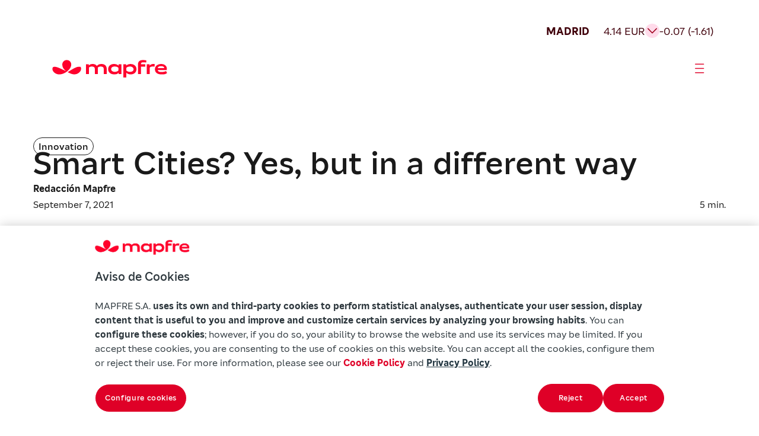

--- FILE ---
content_type: text/html
request_url: https://www.mapfre.com/en/insights/innovation/smart-cities/
body_size: 17118
content:
<!DOCTYPE html>
<html lang="en-US"><head><meta charset="utf-8"><meta name="viewport" content="width=device-width, initial-scale=1"><meta name="robots" content="index, follow, max-image-preview:large, max-snippet:-1, max-video-preview:-1"><style>img:is([sizes="auto" i], [sizes^="auto," i]) { contain-intrinsic-size: 3000px 1500px }</style><link rel="alternate" hreflang="es" href="https://www.mapfre.com/actualidad/innovacion/ciudades-inteligentes/"><link rel="alternate" hreflang="en" href="https://www.mapfre.com/en/insights/innovation/smart-cities/"><link rel="alternate" hreflang="pt-br" href="https://www.mapfre.com/pt-br/actualidade/inovacao/cidades-inteligentes/"><link rel="alternate" hreflang="x-default" href="https://www.mapfre.com/actualidad/innovacion/ciudades-inteligentes/"><link media="all" href="/contents/cache/autoptimize/css/autoptimize_287ce7f34ef5a9326f955152d3809b4f.css" rel="stylesheet"><title>Smart Cities? Yes, but in a different way</title><meta name="description" content="The deployment of projects that boost innovation in cities has grown nonstop in the last decade, but the results are slow to come due to the importance given to products over people and their actual needs."><link rel="canonical" href="https://www.mapfre.com/en/insights/innovation/smart-cities/"><meta property="og:locale" content="en_US"><meta property="og:type" content="article"><meta property="og:title" content="Smart Cities? Yes, but in a different way"><meta property="og:description" content="The deployment of projects that boost innovation in cities has grown nonstop in the last decade, but the results are slow to come due to the importance given to products over people and their actual needs."><meta property="og:url" content="https://www.mapfre.com/en/insights/innovation/smart-cities/"><meta property="og:site_name" content="Mapfre"><meta property="article:publisher" content="https://www.facebook.com/MAPFRE.ES/"><meta property="article:published_time" content="2021-09-07T06:37:40+00:00"><meta property="article:modified_time" content="2025-10-03T09:26:25+00:00"><meta property="og:image" content="https://www.mapfre.com/media/2025/10/ciudades-736.jpg"><meta property="og:image:width" content="736"><meta property="og:image:height" content="676"><meta property="og:image:type" content="image/webp"><meta name="author" content="z5XSiFUOEaIk"><meta name="twitter:card" content="summary_large_image"><meta name="twitter:creator" content="@MAPFRE"><meta name="twitter:site" content="@MAPFRE"><meta name="twitter:label1" content="Written by"><meta name="twitter:data1" content="z5XSiFUOEaIk"><meta name="twitter:label2" content="Est. reading time"><meta name="twitter:data2" content="5 minutes"> <script type="application/ld+json" class="yoast-schema-graph">{"@context":"https://schema.org","@graph":[{"@type":"Article","@id":"https://www.mapfre.com/en/insights/innovation/smart-cities/#article","isPartOf":{"@id":"https://www.mapfre.com/en/insights/innovation/smart-cities/"},"author":{"name":"z5XSiFUOEaIk","@id":"https://www.mapfre.com/en/#/schema/person/51b3d4349b8796a17b6e0c3f42390f54"},"headline":"Smart Cities? Yes, but in a different way","datePublished":"2021-09-07T06:37:40+00:00","dateModified":"2025-10-03T09:26:25+00:00","mainEntityOfPage":{"@id":"https://www.mapfre.com/en/insights/innovation/smart-cities/"},"wordCount":995,"publisher":{"@id":"https://www.mapfre.com/en/#organization"},"image":{"@id":"https://www.mapfre.com/en/insights/innovation/smart-cities/#primaryimage"},"thumbnailUrl":"https://www.mapfre.com/media/2025/10/ciudades-736.jpg","articleSection":["Innovation"],"inLanguage":"en-US"},{"@type":"WebPage","@id":"https://www.mapfre.com/en/insights/innovation/smart-cities/","url":"https://www.mapfre.com/en/insights/innovation/smart-cities/","name":"Smart Cities? Yes, but in a different way","isPartOf":{"@id":"https://www.mapfre.com/en/#website"},"primaryImageOfPage":{"@id":"https://www.mapfre.com/en/insights/innovation/smart-cities/#primaryimage"},"image":{"@id":"https://www.mapfre.com/en/insights/innovation/smart-cities/#primaryimage"},"thumbnailUrl":"https://www.mapfre.com/media/2025/10/ciudades-736.jpg","datePublished":"2021-09-07T06:37:40+00:00","dateModified":"2025-10-03T09:26:25+00:00","description":"The deployment of projects that boost innovation in cities has grown nonstop in the last decade, but the results are slow to come due to the importance given to products over people and their actual needs.","breadcrumb":{"@id":"https://www.mapfre.com/en/insights/innovation/smart-cities/#breadcrumb"},"inLanguage":"en-US","potentialAction":[{"@type":"ReadAction","target":["https://www.mapfre.com/en/insights/innovation/smart-cities/"]}]},{"@type":"ImageObject","inLanguage":"en-US","@id":"https://www.mapfre.com/en/insights/innovation/smart-cities/#primaryimage","url":"https://www.mapfre.com/media/2025/10/ciudades-736.jpg","contentUrl":"https://www.mapfre.com/media/2025/10/ciudades-736.jpg","width":736,"height":676},{"@type":"BreadcrumbList","@id":"https://www.mapfre.com/en/insights/innovation/smart-cities/#breadcrumb","itemListElement":[{"@type":"ListItem","position":1,"name":"Home","item":"https://www.mapfre.com/en/"},{"@type":"ListItem","position":2,"name":"Smart Cities? Yes, but in a different way"}]},{"@type":"WebSite","@id":"https://www.mapfre.com/en/#website","url":"https://www.mapfre.com/en/","name":"Mapfre","description":"","publisher":{"@id":"https://www.mapfre.com/en/#organization"},"potentialAction":[{"@type":"SearchAction","target":{"@type":"EntryPoint","urlTemplate":"https://www.mapfre.com/en/?s={search_term_string}"},"query-input":{"@type":"PropertyValueSpecification","valueRequired":true,"valueName":"search_term_string"}}],"inLanguage":"en-US"},{"@type":"Organization","@id":"https://www.mapfre.com/en/#organization","name":"Mapfre","url":"https://www.mapfre.com/en/","logo":{"@type":"ImageObject","inLanguage":"en-US","@id":"https://www.mapfre.com/en/#/schema/logo/image/","url":"","contentUrl":"","caption":"Mapfre"},"image":{"@id":"https://www.mapfre.com/en/#/schema/logo/image/"},"sameAs":["https://www.facebook.com/MAPFRE.ES/","https://x.com/MAPFRE","https://www.instagram.com/mapfre/"]},{"@type":"Person","@id":"https://www.mapfre.com/en/#/schema/person/51b3d4349b8796a17b6e0c3f42390f54","name":"z5XSiFUOEaIk","image":{"@type":"ImageObject","inLanguage":"en-US","@id":"https://www.mapfre.com/en/#/schema/person/image/","url":"https://secure.gravatar.com/avatar/a17841532af63f86a829b6db4a304cfb1c6b1ad34b171d67a3dcb74a41efaf0a?s=96&d=mm&r=g","contentUrl":"https://secure.gravatar.com/avatar/a17841532af63f86a829b6db4a304cfb1c6b1ad34b171d67a3dcb74a41efaf0a?s=96&d=mm&r=g","caption":"z5XSiFUOEaIk"},"sameAs":["https://www.mapfre.com"]}]}</script> <link rel="dns-prefetch" href="//fonts.googleapis.com"><link rel="alternate" type="application/rss+xml" title="Mapfre » Feed" href="https://www.mapfre.com/en/feed/"><link rel="alternate" type="application/rss+xml" title="Mapfre » Comments Feed" href="https://www.mapfre.com/en/comments/feed/"><style id="mapfre-section-paragraph-style-inline-css">.section .swiper{height:auto;min-height:200px;overflow:hidden;padding-bottom:80px;position:relative;width:100%}.section .swiper .swiper-wrapper{box-sizing:content-box;display:flex;transition-property:transform}.section .swiper .swiper-slide{align-items:center;flex-shrink:0;font-size:18px;height:auto;justify-content:center;position:relative;text-align:center;transition-property:transform;width:100%}.section .swiper .swiper-button-next,.section .swiper .swiper-button-prev{align-items:center;backdrop-filter:blur(10px);background:hsla(0,0%,100%,.9);border-radius:50%;box-shadow:0 2px 10px rgba(0,0,0,.15);color:#007aff;cursor:pointer;display:flex;font-size:18px;font-weight:700;height:44px;justify-content:center;margin-top:-22px;position:absolute;top:50%;transition:all .3s ease;width:44px;z-index:10}.section .swiper .swiper-button-next:hover,.section .swiper .swiper-button-prev:hover{background:#fff;transform:scale(1.05)}.section .swiper .swiper-button-next:after,.section .swiper .swiper-button-prev:after{font-family:Arial,sans-serif;font-size:18px;font-weight:700}.section .swiper .swiper-button-prev{left:10px;right:auto}.section .swiper .swiper-button-prev:after{content:"‹"}.section .swiper .swiper-button-next{left:auto;right:10px}.section .swiper .swiper-button-next:after{content:"›"}.section .swiper .swiper-pagination{align-items:center;bottom:0;display:flex;gap:8px;justify-content:start;left:0;position:absolute;text-align:center;transform:translateZ(0);transition:opacity .3s;width:100%;z-index:10}.section .swiper .swiper-pagination .swiper-pagination-bullet{background:#666;border-radius:50%;cursor:pointer;display:inline-block;height:32px;opacity:1;transition:all .3s ease;width:32px}.section .swiper .swiper-pagination .swiper-pagination-bullet.swiper-pagination-bullet-active{background:#df0027;border-radius:32px;height:32px;transform:none;width:112px}.section .swiper .swiper-pagination .swiper-pagination-bullet:hover:not(.swiper-pagination-bullet-active){background:#666}.section .swiper .swiper-button-disabled{cursor:not-allowed;opacity:.3;pointer-events:none}.section .swiper .swiper-button-disabled:hover{transform:none!important}@media(max-width:768px){.swiper-horizontal>.swiper-pagination-bullets .swiper-pagination-bullet,.swiper-pagination-horizontal.swiper-pagination-bullets .swiper-pagination-bullet{margin:0}}.swiper.dark-theme .swiper-button-next,.swiper.dark-theme .swiper-button-prev{background:rgba(0,0,0,.7);color:#fff}.swiper.dark-theme .swiper-pagination-bullet{background:hsla(0,0%,100%,.3)}.swiper.dark-theme .swiper-pagination-bullet.swiper-pagination-bullet-active{background:#fff}.swiper-slide{transition:transform .3s ease}.swiper-slide:hover .slide-content{transform:scale(1.02);transition:transform .3s ease}.custom-indicator{background:#007aff;border-radius:2px;bottom:15px;height:3px;position:absolute;transition:all .3s ease;z-index:15}.section-paragraph{background:#fff;display:flex;flex-direction:column;gap:32px}.section-paragraph__image{display:flex;flex-direction:column;gap:24px}.section-paragraph__image img{border-radius:24px;height:348px;-o-object-fit:cover;object-fit:cover;width:100%}.section-paragraph__image--big img{height:500px}.section-paragraph__image--end{justify-content:flex-end}.section-paragraph__row{display:grid;gap:32px}.section-paragraph--title-subtitle-paragraph .section-paragraph__row{gap:24px}.section-paragraph__row--2cols{grid-template-columns:1fr 1fr}@media(max-width:1439px){.section-paragraph__row--2cols{grid-template-columns:1fr}}.section-paragraph__row--2cols .section-paragraph__paragraph{padding-top:1em}.section-paragraph__row--3cols{grid-template-columns:1fr 1fr 1fr}@media(min-width:768px)and (max-width:1439px){.section-paragraph__row--3cols{grid-template-columns:1fr}}@media(max-width:767px){.section-paragraph__row--3cols{grid-template-columns:1fr}}.section-paragraph__row--stretch{margin:0 auto;max-width:1328px;width:100%}@media(min-width:1440px)and (max-width:1919px){.section-paragraph__row--stretch{max-width:1062px}}.section-paragraph__title{font-weight:500}.section-paragraph__featured{border-bottom:1px solid #1a1a1a;border-top:1px solid #1a1a1a;padding:24px 0}.section-paragraph__featured p{font-weight:500}.section-paragraph__info{display:flex;flex-direction:column;gap:32px}.section-paragraph__info .tag{margin-bottom:-16px}.section-paragraph__info2{display:flex;flex-direction:column;gap:8px}.section-paragraph__meta{align-items:center;display:flex;flex-wrap:wrap;gap:16px;height:27px}.section-paragraph__author{font-weight:600}.section-paragraph__date{flex-grow:1}.section-paragraph__buttons{display:flex;flex-wrap:wrap;gap:24px;justify-content:center;margin-top:48px}@media(max-width:767px){.section-paragraph__buttons{margin-top:16px}}.section-paragraph__button{align-items:center;display:inline-flex;gap:4px;justify-content:center;text-decoration:none}.section-paragraph__button i{font-size:24px}@media(max-width:767px){.section-paragraph__button{width:100%}}.section-paragraph--social-media{align-items:center;gap:64px}.section-paragraph__social-media{align-items:center;display:flex;flex-wrap:wrap;justify-content:space-between;max-width:512px;width:100%}.section-paragraph--title-subtitle-paragraph{gap:40px}.section-paragraph__subtitle{font-weight:500}.section-paragraph ul{display:flex;flex-direction:column;gap:16px}.section-paragraph a{color:#df0027;text-decoration:none}.audio-player{background:#ffdbea;border-radius:48px;max-width:920px;padding:24px;width:100%}@media(min-width:1440px)and (max-width:1919px){.audio-player{max-width:733px}}@media(max-width:1439px){.audio-player{max-width:100%}}.audio-player__author{color:#40000b;font-weight:500}.audio-player__name{color:#a0001c}.audio-player__container{display:flex;flex-direction:row;gap:32px;justify-content:space-between;margin-top:48px;padding:24px 0}@media(max-width:1439px){.audio-player__container{flex-direction:column}}.audio-player__info{display:flex;flex-direction:column;gap:4px;justify-content:center;min-height:84px}.audio-player__controls{align-items:center;display:flex;flex-direction:row;gap:24px}@media(max-width:1439px){.audio-player__controls{flex-wrap:wrap}}@media(max-width:767px){.audio-player__controls{justify-content:center}}.audio-player__main-controls{gap:24px}.audio-player__btn,.audio-player__main-controls{align-items:center;display:flex;justify-content:center}.audio-player__btn{background:transparent;border:none;border-radius:50%;cursor:pointer;position:relative;transition:all .2s ease}.audio-player__btn:focus{outline:2px solid #007cba;outline-offset:2px}.audio-player__btn--play{background:#a0001c;color:#fff;height:60px;width:60px}.audio-player__btn--play i{font-size:32px}.audio-player__btn--skip{background:transparent;height:24px;width:24px}.audio-player__btn--skip i{color:#2d264b;font-size:24px}.audio-player__btn--mute,.audio-player__btn--speed{background:transparent;height:32px;width:32px}.audio-player__btn--mute i,.audio-player__btn--speed i{color:#40000b;font-size:32px}.audio-player__btn--speed{font-size:18px;font-weight:400;line-height:21px}.audio-player__progress-container{align-items:center;display:flex;flex:1;gap:24px}@media(max-width:767px){.audio-player__progress-container{flex:unset;width:100%}}.audio-player__progress-bar{background:#40000b;border-radius:3px;cursor:pointer;flex:1;height:6px;overflow:hidden;position:relative}.audio-player__progress-bar:hover{height:8px}.audio-player__progress-fill{background:#df0027;border-radius:3px;height:100%;position:relative;transition:width .1s ease}.audio-player__progress-bar:hover .audio-player__progress-fill:after{opacity:1}.audio-player__time{color:#40000b;text-align:center;width:154px}.audio-player__secondary-controls{align-items:center;display:flex;gap:24px;justify-content:flex-end}</style><style id="mapfre-section-zoom-left-card-carousel-style-inline-css">.szlcc{background:#f8f8f8;overflow:hidden;padding:48px 16px;position:relative}@media(min-width:768px){.szlcc{padding:56px}}@media(min-width:1440px){.szlcc{padding:112px 80px}}@media(min-width:1920px){.szlcc{padding:112px 160px}}.szlcc__header{display:flex;flex-direction:column;font-size:42px;gap:32px;line-height:48px;margin:0 auto 24px;text-align:center}@media(min-width:768px){.szlcc__header{font-size:54px;line-height:58px}}@media(min-width:1440px){.szlcc__header{font-size:70px;line-height:80px}}@media(min-width:1920px){.szlcc__header{font-size:70px;line-height:80px}}.szlcc__title{font-weight:500}.szlcc__pretitle{font-size:20px;line-height:28px}@media(min-width:768px){.szlcc__pretitle{font-size:20px;line-height:28px}}@media(min-width:1440px){.szlcc__pretitle{font-size:24px;line-height:32px}}@media(min-width:1920px){.szlcc__pretitle{font-size:24px;line-height:32px}}.szlcc__desc{font-size:20px;line-height:28px;margin:0 auto;max-width:60ch}@media(min-width:768px){.szlcc__desc{font-size:20px;line-height:28px}}@media(min-width:1440px){.szlcc__desc{font-size:24px;line-height:32px}}@media(min-width:1920px){.szlcc__desc{font-size:24px;line-height:32px}}.szlcc__track{overflow:visible;position:relative;width:100%}.szlcc__swiper{padding-bottom:32px}.szlcc__swiper .swiper-slide-active{margin-left:0!important}.szlcc .swiper{overflow:visible}.szlcc .swiper-wrapper{align-items:stretch}.szlcc .swiper-slide.szlcc__slide{align-items:flex-end;cursor:pointer;justify-content:space-between;transition:all .3s}@media(min-width:1441px){.szlcc .swiper-slide.szlcc__slide{height:867px!important}.szlcc .swiper-slide.szlcc__slide.swiper-slide-active{width:784px!important}.szlcc .swiper-slide.szlcc__slide.swiper-slide-active~.swiper-slide{width:512px!important}}@media(min-width:1440px)and (max-width:1919px){.szlcc .swiper-slide.szlcc__slide.swiper-slide-active{width:624px!important}.szlcc .swiper-slide.szlcc__slide.swiper-slide-active~.swiper-slide{width:406px!important}.szlcc .swiper-slide.szlcc__slide{height:867px!important}}@media(min-width:768px)and (max-width:1439px){.szlcc .swiper-slide.szlcc__slide.swiper-slide-active,.szlcc .swiper-slide.szlcc__slide.swiper-slide-active~.swiper-slide{width:544px!important}.szlcc .swiper-slide.szlcc__slide{height:544px!important}}@media(max-width:767px){.szlcc .swiper-slide.szlcc__slide.swiper-slide-active,.szlcc .swiper-slide.szlcc__slide.swiper-slide-active~.swiper-slide{width:299px!important}.szlcc .swiper-slide.szlcc__slide{height:544px!important}}.szlcc .szlcc-card{border-radius:24px;height:100%;overflow-x:hidden;position:relative;width:100%}.szlcc .szlcc-card__img{height:100%;inset:0;-o-object-fit:cover;object-fit:cover;position:absolute;width:100%}.szlcc .szlcc-card__body{border-radius:24px;bottom:24px;left:24px;padding:24px;position:absolute;right:24px;text-align:left}.szlcc .szlcc-card__tag{border:1px solid #1a1a1a;border-radius:24px;display:inline-block;font-size:14px;line-height:18px;margin-bottom:16px;padding:4px 8px}.szlcc .szlcc-card__title{font-size:32px;line-height:40px;margin:0 0 8px}@media(min-width:768px){.szlcc .szlcc-card__title{font-size:42px;line-height:48px}}@media(min-width:1440px){.szlcc .szlcc-card__title{font-size:54px;line-height:58px}}@media(min-width:1920px){.szlcc .szlcc-card__title{font-size:54px;line-height:58px}}.szlcc .szlcc-card__subtitle{font-size:20px;line-height:28px;padding-right:40px}@media(min-width:768px){.szlcc .szlcc-card__subtitle{font-size:20px;line-height:28px}}@media(min-width:1440px){.szlcc .szlcc-card__subtitle{font-size:20px;line-height:28px}}@media(min-width:1920px){.szlcc .szlcc-card__subtitle{font-size:20px;line-height:28px}}.szlcc .szlcc-card__link{color:#df0027;display:flex;justify-content:end;margin-top:32px;text-decoration:none;width:100%}.szlcc .szlcc-card__link .icon-arrow-card{font-size:32px;line-height:27px}.szlcc__pagination{bottom:0;-moz-column-gap:8px;column-gap:8px;display:inline-flex;left:0;padding-top:16px;position:absolute;transform:translateY(100%)}.szlcc .swiper-pagination-bullet{background:#666;border-radius:50%;cursor:pointer;display:inline-block;height:32px;margin:0!important;opacity:1;transition:all .3s ease;width:32px}.szlcc .swiper-pagination-bullet.swiper-pagination-bullet-active{background:#df0027;border-radius:32px;height:32px;transform:none;width:112px}.szlcc .swiper-pagination-bullet:hover:not(.swiper-pagination-bullet-active){background:#8d8d8d}.szlcc__desc{margin:0 auto!important}</style><style id="wp-block-library-inline-css">:root{--wp-admin-theme-color:#007cba;--wp-admin-theme-color--rgb:0,124,186;--wp-admin-theme-color-darker-10:#006ba1;--wp-admin-theme-color-darker-10--rgb:0,107,161;--wp-admin-theme-color-darker-20:#005a87;--wp-admin-theme-color-darker-20--rgb:0,90,135;--wp-admin-border-width-focus:2px;--wp-block-synced-color:#7a00df;--wp-block-synced-color--rgb:122,0,223;--wp-bound-block-color:var(--wp-block-synced-color)}@media (min-resolution:192dpi){:root{--wp-admin-border-width-focus:1.5px}}.wp-element-button{cursor:pointer}:root{--wp--preset--font-size--normal:16px;--wp--preset--font-size--huge:42px}:root .has-very-light-gray-background-color{background-color:#eee}:root .has-very-dark-gray-background-color{background-color:#313131}:root .has-very-light-gray-color{color:#eee}:root .has-very-dark-gray-color{color:#313131}:root .has-vivid-green-cyan-to-vivid-cyan-blue-gradient-background{background:linear-gradient(135deg,#00d084,#0693e3)}:root .has-purple-crush-gradient-background{background:linear-gradient(135deg,#34e2e4,#4721fb 50%,#ab1dfe)}:root .has-hazy-dawn-gradient-background{background:linear-gradient(135deg,#faaca8,#dad0ec)}:root .has-subdued-olive-gradient-background{background:linear-gradient(135deg,#fafae1,#67a671)}:root .has-atomic-cream-gradient-background{background:linear-gradient(135deg,#fdd79a,#004a59)}:root .has-nightshade-gradient-background{background:linear-gradient(135deg,#330968,#31cdcf)}:root .has-midnight-gradient-background{background:linear-gradient(135deg,#020381,#2874fc)}.has-regular-font-size{font-size:1em}.has-larger-font-size{font-size:2.625em}.has-normal-font-size{font-size:var(--wp--preset--font-size--normal)}.has-huge-font-size{font-size:var(--wp--preset--font-size--huge)}.has-text-align-center{text-align:center}.has-text-align-left{text-align:left}.has-text-align-right{text-align:right}#end-resizable-editor-section{display:none}.aligncenter{clear:both}.items-justified-left{justify-content:flex-start}.items-justified-center{justify-content:center}.items-justified-right{justify-content:flex-end}.items-justified-space-between{justify-content:space-between}.screen-reader-text{border:0;clip-path:inset(50%);height:1px;margin:-1px;overflow:hidden;padding:0;position:absolute;width:1px;word-wrap:normal!important}.screen-reader-text:focus{background-color:#ddd;clip-path:none;color:#444;display:block;font-size:1em;height:auto;left:5px;line-height:normal;padding:15px 23px 14px;text-decoration:none;top:5px;width:auto;z-index:100000}html :where(.has-border-color){border-style:solid}html :where([style*=border-top-color]){border-top-style:solid}html :where([style*=border-right-color]){border-right-style:solid}html :where([style*=border-bottom-color]){border-bottom-style:solid}html :where([style*=border-left-color]){border-left-style:solid}html :where([style*=border-width]){border-style:solid}html :where([style*=border-top-width]){border-top-style:solid}html :where([style*=border-right-width]){border-right-style:solid}html :where([style*=border-bottom-width]){border-bottom-style:solid}html :where([style*=border-left-width]){border-left-style:solid}html :where(img[class*=wp-image-]){height:auto;max-width:100%}:where(figure){margin:0 0 1em}html :where(.is-position-sticky){--wp-admin--admin-bar--position-offset:var(--wp-admin--admin-bar--height,0px)}@media screen and (max-width:600px){html :where(.is-position-sticky){--wp-admin--admin-bar--position-offset:0px}}</style><style id="classic-theme-styles-inline-css">/*! This file is auto-generated */
.wp-block-button__link{color:#fff;background-color:#32373c;border-radius:9999px;box-shadow:none;text-decoration:none;padding:calc(.667em + 2px) calc(1.333em + 2px);font-size:1.125em}.wp-block-file__button{background:#32373c;color:#fff;text-decoration:none}</style><style id="global-styles-inline-css">:root{--wp--preset--aspect-ratio--square: 1;--wp--preset--aspect-ratio--4-3: 4/3;--wp--preset--aspect-ratio--3-4: 3/4;--wp--preset--aspect-ratio--3-2: 3/2;--wp--preset--aspect-ratio--2-3: 2/3;--wp--preset--aspect-ratio--16-9: 16/9;--wp--preset--aspect-ratio--9-16: 9/16;--wp--preset--color--black: #000000;--wp--preset--color--cyan-bluish-gray: #abb8c3;--wp--preset--color--white: #ffffff;--wp--preset--color--pale-pink: #f78da7;--wp--preset--color--vivid-red: #cf2e2e;--wp--preset--color--luminous-vivid-orange: #ff6900;--wp--preset--color--luminous-vivid-amber: #fcb900;--wp--preset--color--light-green-cyan: #7bdcb5;--wp--preset--color--vivid-green-cyan: #00d084;--wp--preset--color--pale-cyan-blue: #8ed1fc;--wp--preset--color--vivid-cyan-blue: #0693e3;--wp--preset--color--vivid-purple: #9b51e0;--wp--preset--gradient--vivid-cyan-blue-to-vivid-purple: linear-gradient(135deg,rgba(6,147,227,1) 0%,rgb(155,81,224) 100%);--wp--preset--gradient--light-green-cyan-to-vivid-green-cyan: linear-gradient(135deg,rgb(122,220,180) 0%,rgb(0,208,130) 100%);--wp--preset--gradient--luminous-vivid-amber-to-luminous-vivid-orange: linear-gradient(135deg,rgba(252,185,0,1) 0%,rgba(255,105,0,1) 100%);--wp--preset--gradient--luminous-vivid-orange-to-vivid-red: linear-gradient(135deg,rgba(255,105,0,1) 0%,rgb(207,46,46) 100%);--wp--preset--gradient--very-light-gray-to-cyan-bluish-gray: linear-gradient(135deg,rgb(238,238,238) 0%,rgb(169,184,195) 100%);--wp--preset--gradient--cool-to-warm-spectrum: linear-gradient(135deg,rgb(74,234,220) 0%,rgb(151,120,209) 20%,rgb(207,42,186) 40%,rgb(238,44,130) 60%,rgb(251,105,98) 80%,rgb(254,248,76) 100%);--wp--preset--gradient--blush-light-purple: linear-gradient(135deg,rgb(255,206,236) 0%,rgb(152,150,240) 100%);--wp--preset--gradient--blush-bordeaux: linear-gradient(135deg,rgb(254,205,165) 0%,rgb(254,45,45) 50%,rgb(107,0,62) 100%);--wp--preset--gradient--luminous-dusk: linear-gradient(135deg,rgb(255,203,112) 0%,rgb(199,81,192) 50%,rgb(65,88,208) 100%);--wp--preset--gradient--pale-ocean: linear-gradient(135deg,rgb(255,245,203) 0%,rgb(182,227,212) 50%,rgb(51,167,181) 100%);--wp--preset--gradient--electric-grass: linear-gradient(135deg,rgb(202,248,128) 0%,rgb(113,206,126) 100%);--wp--preset--gradient--midnight: linear-gradient(135deg,rgb(2,3,129) 0%,rgb(40,116,252) 100%);--wp--preset--font-size--small: 13px;--wp--preset--font-size--medium: 20px;--wp--preset--font-size--large: 36px;--wp--preset--font-size--x-large: 42px;--wp--preset--spacing--20: 0.44rem;--wp--preset--spacing--30: 0.67rem;--wp--preset--spacing--40: 1rem;--wp--preset--spacing--50: 1.5rem;--wp--preset--spacing--60: 2.25rem;--wp--preset--spacing--70: 3.38rem;--wp--preset--spacing--80: 5.06rem;--wp--preset--shadow--natural: 6px 6px 9px rgba(0, 0, 0, 0.2);--wp--preset--shadow--deep: 12px 12px 50px rgba(0, 0, 0, 0.4);--wp--preset--shadow--sharp: 6px 6px 0px rgba(0, 0, 0, 0.2);--wp--preset--shadow--outlined: 6px 6px 0px -3px rgba(255, 255, 255, 1), 6px 6px rgba(0, 0, 0, 1);--wp--preset--shadow--crisp: 6px 6px 0px rgba(0, 0, 0, 1);}:where(.is-layout-flex){gap: 0.5em;}:where(.is-layout-grid){gap: 0.5em;}body .is-layout-flex{display: flex;}.is-layout-flex{flex-wrap: wrap;align-items: center;}.is-layout-flex > :is(*, div){margin: 0;}body .is-layout-grid{display: grid;}.is-layout-grid > :is(*, div){margin: 0;}:where(.wp-block-columns.is-layout-flex){gap: 2em;}:where(.wp-block-columns.is-layout-grid){gap: 2em;}:where(.wp-block-post-template.is-layout-flex){gap: 1.25em;}:where(.wp-block-post-template.is-layout-grid){gap: 1.25em;}.has-black-color{color: var(--wp--preset--color--black) !important;}.has-cyan-bluish-gray-color{color: var(--wp--preset--color--cyan-bluish-gray) !important;}.has-white-color{color: var(--wp--preset--color--white) !important;}.has-pale-pink-color{color: var(--wp--preset--color--pale-pink) !important;}.has-vivid-red-color{color: var(--wp--preset--color--vivid-red) !important;}.has-luminous-vivid-orange-color{color: var(--wp--preset--color--luminous-vivid-orange) !important;}.has-luminous-vivid-amber-color{color: var(--wp--preset--color--luminous-vivid-amber) !important;}.has-light-green-cyan-color{color: var(--wp--preset--color--light-green-cyan) !important;}.has-vivid-green-cyan-color{color: var(--wp--preset--color--vivid-green-cyan) !important;}.has-pale-cyan-blue-color{color: var(--wp--preset--color--pale-cyan-blue) !important;}.has-vivid-cyan-blue-color{color: var(--wp--preset--color--vivid-cyan-blue) !important;}.has-vivid-purple-color{color: var(--wp--preset--color--vivid-purple) !important;}.has-black-background-color{background-color: var(--wp--preset--color--black) !important;}.has-cyan-bluish-gray-background-color{background-color: var(--wp--preset--color--cyan-bluish-gray) !important;}.has-white-background-color{background-color: var(--wp--preset--color--white) !important;}.has-pale-pink-background-color{background-color: var(--wp--preset--color--pale-pink) !important;}.has-vivid-red-background-color{background-color: var(--wp--preset--color--vivid-red) !important;}.has-luminous-vivid-orange-background-color{background-color: var(--wp--preset--color--luminous-vivid-orange) !important;}.has-luminous-vivid-amber-background-color{background-color: var(--wp--preset--color--luminous-vivid-amber) !important;}.has-light-green-cyan-background-color{background-color: var(--wp--preset--color--light-green-cyan) !important;}.has-vivid-green-cyan-background-color{background-color: var(--wp--preset--color--vivid-green-cyan) !important;}.has-pale-cyan-blue-background-color{background-color: var(--wp--preset--color--pale-cyan-blue) !important;}.has-vivid-cyan-blue-background-color{background-color: var(--wp--preset--color--vivid-cyan-blue) !important;}.has-vivid-purple-background-color{background-color: var(--wp--preset--color--vivid-purple) !important;}.has-black-border-color{border-color: var(--wp--preset--color--black) !important;}.has-cyan-bluish-gray-border-color{border-color: var(--wp--preset--color--cyan-bluish-gray) !important;}.has-white-border-color{border-color: var(--wp--preset--color--white) !important;}.has-pale-pink-border-color{border-color: var(--wp--preset--color--pale-pink) !important;}.has-vivid-red-border-color{border-color: var(--wp--preset--color--vivid-red) !important;}.has-luminous-vivid-orange-border-color{border-color: var(--wp--preset--color--luminous-vivid-orange) !important;}.has-luminous-vivid-amber-border-color{border-color: var(--wp--preset--color--luminous-vivid-amber) !important;}.has-light-green-cyan-border-color{border-color: var(--wp--preset--color--light-green-cyan) !important;}.has-vivid-green-cyan-border-color{border-color: var(--wp--preset--color--vivid-green-cyan) !important;}.has-pale-cyan-blue-border-color{border-color: var(--wp--preset--color--pale-cyan-blue) !important;}.has-vivid-cyan-blue-border-color{border-color: var(--wp--preset--color--vivid-cyan-blue) !important;}.has-vivid-purple-border-color{border-color: var(--wp--preset--color--vivid-purple) !important;}.has-vivid-cyan-blue-to-vivid-purple-gradient-background{background: var(--wp--preset--gradient--vivid-cyan-blue-to-vivid-purple) !important;}.has-light-green-cyan-to-vivid-green-cyan-gradient-background{background: var(--wp--preset--gradient--light-green-cyan-to-vivid-green-cyan) !important;}.has-luminous-vivid-amber-to-luminous-vivid-orange-gradient-background{background: var(--wp--preset--gradient--luminous-vivid-amber-to-luminous-vivid-orange) !important;}.has-luminous-vivid-orange-to-vivid-red-gradient-background{background: var(--wp--preset--gradient--luminous-vivid-orange-to-vivid-red) !important;}.has-very-light-gray-to-cyan-bluish-gray-gradient-background{background: var(--wp--preset--gradient--very-light-gray-to-cyan-bluish-gray) !important;}.has-cool-to-warm-spectrum-gradient-background{background: var(--wp--preset--gradient--cool-to-warm-spectrum) !important;}.has-blush-light-purple-gradient-background{background: var(--wp--preset--gradient--blush-light-purple) !important;}.has-blush-bordeaux-gradient-background{background: var(--wp--preset--gradient--blush-bordeaux) !important;}.has-luminous-dusk-gradient-background{background: var(--wp--preset--gradient--luminous-dusk) !important;}.has-pale-ocean-gradient-background{background: var(--wp--preset--gradient--pale-ocean) !important;}.has-electric-grass-gradient-background{background: var(--wp--preset--gradient--electric-grass) !important;}.has-midnight-gradient-background{background: var(--wp--preset--gradient--midnight) !important;}.has-small-font-size{font-size: var(--wp--preset--font-size--small) !important;}.has-medium-font-size{font-size: var(--wp--preset--font-size--medium) !important;}.has-large-font-size{font-size: var(--wp--preset--font-size--large) !important;}.has-x-large-font-size{font-size: var(--wp--preset--font-size--x-large) !important;}</style><link rel="stylesheet" id="mytheme-google-fonts-css" href="https://fonts.googleapis.com/css?family=Nunito+Sans%3A400%2C700%2C900%7CDM+Sans%3A400%2C700%7CInter%3A400%2C600%2C700&amp;display=swap&amp;ver=6.8.3" media="all"> <script src="/inc/js/dist/vendor/react.min.js" id="react-js"></script> <script src="/inc/js/dist/vendor/react-dom.min.js" id="react-dom-js"></script> <script src="/inc/js/dist/vendor/react-jsx-runtime.min.js" id="react-jsx-runtime-js"></script> <script id="sage/swiper-global-js-extra">var mapfreGateway = {"url":"https:\/\/tscpg3n3pk.execute-api.eu-west-1.amazonaws.com\/mapfrecom-pro\/admin-ajax","nonce":"d6e5d51eba","isExternal":"1","xApiKey":"R6DnEuxtwH5GMIoayFRJG7FiTj08d38ea0gnkuEG"};</script> <script type="module" src="/contents/ui/theme/public/build/assets/swiper-global-DopjaXrB.js"></script> <script type="module" src="/contents/ui/theme/public/build/assets/gsap-global-DVViWfmY.js"></script> <script id="mapfre-section-paragraph-view-script-js-extra">var mapfreTranslations = {"Cargando...":"Loading...","Cargar m\u00e1s":"Load more","Cargar m\u00e1s resultados":"Cargar m\u00e1s resultados","No se encontraron resultados con los filtros aplicados.":"No results were found with the filters applied.","Todas las categor\u00edas":"All categories","Categor\u00edas":"Categories","Todas las fechas":"All dates","Fecha":"Date","Limpiar filtros":"Clean filters","Buscar":"Search","Datos personales":"Personal data","Fecha y lugar de nacimiento":"Date and place of birth","Trayectoria en MAPFRE":"Career path at MAPFRE","Ver perfil":"Show profile","Conoce m\u00e1s sobre nuestro objetivo":"Learn more about our goal","Conoce m\u00e1s aqu\u00ed":"Learn more here","Quiz\u00e1 te puede interesar":"You might be interested in"};</script> <script src="/contents/ui/theme/build/SectionParagraph/view.js" id="mapfre-section-paragraph-view-script-js" defer data-wp-strategy="defer"></script> <script id="mapfre-section-zoom-left-card-carousel-view-script-js-extra">var mapfreTranslations = {"Cargando...":"Loading...","Cargar m\u00e1s":"Load more","Cargar m\u00e1s resultados":"Cargar m\u00e1s resultados","No se encontraron resultados con los filtros aplicados.":"No results were found with the filters applied.","Todas las categor\u00edas":"All categories","Categor\u00edas":"Categories","Todas las fechas":"All dates","Fecha":"Date","Limpiar filtros":"Clean filters","Buscar":"Search","Datos personales":"Personal data","Fecha y lugar de nacimiento":"Date and place of birth","Trayectoria en MAPFRE":"Career path at MAPFRE","Ver perfil":"Show profile","Conoce m\u00e1s sobre nuestro objetivo":"Learn more about our goal","Conoce m\u00e1s aqu\u00ed":"Learn more here","Quiz\u00e1 te puede interesar":"You might be interested in"};</script> <script src="/contents/ui/theme/build/SectionZoomLeftCardCarousel/view.js" id="mapfre-section-zoom-left-card-carousel-view-script-js" defer data-wp-strategy="defer"></script> <script id="wpml-cookie-js-extra">var wpml_cookies = {"wp-wpml_current_language":{"value":"en","expires":1,"path":"\/"}};
var wpml_cookies = {"wp-wpml_current_language":{"value":"en","expires":1,"path":"\/"}};</script> <script src="/inc/js/jquery/jquery.min.js" id="jquery-core-js"></script> <link rel="alternate" title="JSON" type="application/json" href="https://www.mapfre.com/en/wp-json/wp/v2/posts/14199"><link rel="alternate" title="oEmbed (JSON)" type="application/json+oembed" href="https://www.mapfre.com/en/wp-json/oembed/1.0/embed?url=https%3A%2F%2Feurasiabk.mapfre.com%2Fmapfrecom%2Fen%2Finsights%2Finnovation%2Fsmart-cities%2F"><link rel="alternate" title="oEmbed (XML)" type="text/xml+oembed" href="https://www.mapfre.com/en/wp-json/oembed/1.0/embed?url=https%3A%2F%2Feurasiabk.mapfre.com%2Fmapfrecom%2Fen%2Finsights%2Finnovation%2Fsmart-cities%2F&amp;format=xml"><link rel="icon" href="/media/2025/12/favicon-mapfre.png" type="image/png"> <script nowprocket data-cfasync="false" data-pagespeed-no-defer="">var digitalData = {"environment":"production","dl_version":"1.1.2","asset_version":"1.0","page_category":{"section_1":"en","section_2":"insights","section_3":"innovation","section_4":"smart-cities","section_5":""},"page_info":{"brand":"mapfre","page_type":"article","country":"ES","channel":"corporate","url":"https:\/\/www.mapfre.com\/en\/insights\/innovation\/smart-cities\/","language":"en"},"custom":{"custom_1":"","custom_2":"","custom_3":"","custom_4":""}}</script>  <script type="text/javascript" src="https://cdn.cookielaw.org/consent/1417d8ce-45de-41dd-bc6d-059dc0f33a64-test/OtAutoBlock.js"></script> <script src="https://cdn.cookielaw.org/scripttemplates/otSDKStub.js" data-document-language="true" type="text/javascript" charset="UTF-8" data-domain-script="1417d8ce-45de-41dd-bc6d-059dc0f33a64-test"></script> <script type="text/javascript">function OptanonWrapper() { }</script> 
 <script>(function(w,d,s,l,i){w[l]=w[l]||[];w[l].push({'gtm.start':
new Date().getTime(),event:'gtm.js'});var f=d.getElementsByTagName(s)[0],
j=d.createElement(s),dl=l!='dataLayer'?'&l='+l:'';j.async=true;j.src=
'https://www.googletagmanager.com/gtm.js?id='+i+dl;f.parentNode.insertBefore(j,f);
})(window,document,'script','dataLayer','GTM-5R9TZRBQ');</script> <link rel="preload" as="style" href="/contents/ui/theme/public/build/assets/app-CWWgRQyY.css"><link rel="modulepreload" href="/contents/ui/theme/public/build/assets/app-l0sNRNKZ.js"><script type="module" src="/contents/ui/theme/public/build/assets/app-l0sNRNKZ.js"></script> <meta name="version" content="f-14199-14200"><meta name="last_publication" content="1764589603"></head><body class="wp-singular post-template-default single single-post postid-14199 single-format-standard wp-embed-responsive wp-theme-mapfre_sage smart-cities"> <noscript><iframe src="https://www.googletagmanager.com/ns.html?id=GTM-5R9TZRBQ" height="0" width="0" style="display:none;visibility:hidden"></iframe></noscript><header class="header"><div class="PrimaryNavMenu bg-white wp-block-mapfre-primary-nav-menu" data-block-data="{&quot;version&quot;:&quot;bg-white&quot;,&quot;options&quot;:[{&quot;id&quot;:&quot;menu-item-42926&quot;,&quot;title&quot;:&quot;We are Mapfre&quot;,&quot;url&quot;:&quot;https:\/\/www.mapfre.com\/en\/we-are-mapfre\/&quot;,&quot;submenu&quot;:[{&quot;id&quot;:&quot;menu-item-42927&quot;,&quot;title&quot;:&quot;We are Mapfre&quot;,&quot;url&quot;:&quot;https:\/\/www.mapfre.com\/en\/we-are-mapfre\/&quot;,&quot;classes&quot;:&quot;option_mobile&quot;},{&quot;id&quot;:&quot;menu-item-42937&quot;,&quot;title&quot;:&quot;Our brand&quot;,&quot;url&quot;:&quot;https:\/\/www.mapfre.com\/en\/we-are-mapfre\/our-brand\/&quot;},{&quot;id&quot;:&quot;menu-item-42930&quot;,&quot;title&quot;:&quot;Mapfre in the world&quot;,&quot;url&quot;:&quot;https:\/\/www.mapfre.com\/en\/we-are-mapfre\/mapfre-in-the-world\/&quot;},{&quot;id&quot;:&quot;menu-item-42928&quot;,&quot;title&quot;:&quot;Our Purpose&quot;,&quot;url&quot;:&quot;https:\/\/www.mapfre.com\/en\/we-are-mapfre\/our-purpose\/&quot;},{&quot;id&quot;:&quot;menu-item-42929&quot;,&quot;title&quot;:&quot;Our Business&quot;,&quot;url&quot;:&quot;https:\/\/www.mapfre.com\/en\/we-are-mapfre\/our-business\/&quot;},{&quot;id&quot;:&quot;menu-item-44122&quot;,&quot;title&quot;:&quot;Organization&quot;,&quot;url&quot;:&quot;#&quot;,&quot;submenu&quot;:[{&quot;id&quot;:&quot;menu-item-42931&quot;,&quot;title&quot;:&quot;Executives&quot;,&quot;url&quot;:&quot;https:\/\/www.mapfre.com\/en\/we-are-mapfre\/executives\/&quot;},{&quot;id&quot;:&quot;menu-item-42932&quot;,&quot;title&quot;:&quot;Board of Directors&quot;,&quot;url&quot;:&quot;https:\/\/www.mapfre.com\/en\/we-are-mapfre\/board-of-directors\/&quot;},{&quot;id&quot;:&quot;menu-item-42933&quot;,&quot;title&quot;:&quot;Steering Committee&quot;,&quot;url&quot;:&quot;https:\/\/www.mapfre.com\/en\/we-are-mapfre\/steering-committee\/&quot;},{&quot;id&quot;:&quot;menu-item-44124&quot;,&quot;title&quot;:&quot;Audit Committee&quot;,&quot;url&quot;:&quot;https:\/\/www.mapfre.com\/en\/we-are-mapfre\/audit-committee\/&quot;},{&quot;id&quot;:&quot;menu-item-44125&quot;,&quot;title&quot;:&quot;Appointments and Remuneration Committee&quot;,&quot;url&quot;:&quot;https:\/\/www.mapfre.com\/en\/we-are-mapfre\/appointments-remuneration-committee\/&quot;},{&quot;id&quot;:&quot;menu-item-44126&quot;,&quot;title&quot;:&quot;Risks, Sustainability and Compliance Committee&quot;,&quot;url&quot;:&quot;https:\/\/www.mapfre.com\/en\/we-are-mapfre\/risk-sustainability-compliance-committee\/&quot;},{&quot;id&quot;:&quot;menu-item-44127&quot;,&quot;title&quot;:&quot;Executive Committee&quot;,&quot;url&quot;:&quot;https:\/\/www.mapfre.com\/en\/we-are-mapfre\/executive-committee\/&quot;},{&quot;id&quot;:&quot;menu-item-44128&quot;,&quot;title&quot;:&quot;Global Business Committee&quot;,&quot;url&quot;:&quot;https:\/\/www.mapfre.com\/en\/we-are-mapfre\/global-business-committee\/&quot;}]},{&quot;id&quot;:&quot;menu-item-42936&quot;,&quot;title&quot;:&quot;Strategic Plan&quot;,&quot;url&quot;:&quot;https:\/\/www.mapfre.com\/en\/we-are-mapfre\/plan-strategic\/&quot;},{&quot;id&quot;:&quot;menu-item-44487&quot;,&quot;title&quot;:&quot;Innovative leadership&quot;,&quot;url&quot;:&quot;https:\/\/www.mapfre.com\/en\/innovative-leadership\/&quot;}]},{&quot;id&quot;:&quot;menu-item-42836&quot;,&quot;title&quot;:&quot;Shareholders and investors&quot;,&quot;url&quot;:&quot;https:\/\/www.mapfre.com\/en\/shareholders-and-investors\/&quot;,&quot;submenu&quot;:[{&quot;id&quot;:&quot;menu-item-42837&quot;,&quot;title&quot;:&quot;Shareholders and investors&quot;,&quot;url&quot;:&quot;https:\/\/www.mapfre.com\/en\/shareholders-and-investors\/&quot;,&quot;classes&quot;:&quot;option_mobile&quot;},{&quot;id&quot;:&quot;menu-item-47725&quot;,&quot;title&quot;:&quot;Financial Information&quot;,&quot;url&quot;:&quot;#&quot;,&quot;submenu&quot;:[{&quot;id&quot;:&quot;menu-item-42838&quot;,&quot;title&quot;:&quot;Financial documentation center&quot;,&quot;url&quot;:&quot;https:\/\/www.mapfre.com\/en\/shareholders-and-investors\/financial-documentation-center\/&quot;},{&quot;id&quot;:&quot;menu-item-42839&quot;,&quot;title&quot;:&quot;Solvency Data&quot;,&quot;url&quot;:&quot;https:\/\/www.mapfre.com\/en\/shareholders-and-investors\/solvency-data\/&quot;},{&quot;id&quot;:&quot;menu-item-42868&quot;,&quot;title&quot;:&quot;Historical repository&quot;,&quot;url&quot;:&quot;https:\/\/www.mapfre.com\/en\/shareholders-and-investors\/historical-repository\/&quot;}]},{&quot;id&quot;:&quot;menu-item-47726&quot;,&quot;title&quot;:&quot;Communications to the CNMV&quot;,&quot;url&quot;:&quot;#&quot;,&quot;submenu&quot;:[{&quot;id&quot;:&quot;menu-item-42869&quot;,&quot;title&quot;:&quot;Other relevant information&quot;,&quot;url&quot;:&quot;https:\/\/www.mapfre.com\/en\/shareholders-and-investors\/other-relevant-information\/&quot;},{&quot;id&quot;:&quot;menu-item-42870&quot;,&quot;title&quot;:&quot;Privileged information&quot;,&quot;url&quot;:&quot;https:\/\/www.mapfre.com\/en\/shareholders-and-investors\/privileged-information\/&quot;},{&quot;id&quot;:&quot;menu-item-42871&quot;,&quot;title&quot;:&quot;Archive of relevant facts&quot;,&quot;url&quot;:&quot;https:\/\/www.mapfre.com\/en\/shareholders-and-investors\/archive-relevant-facts\/&quot;}]},{&quot;id&quot;:&quot;menu-item-47727&quot;,&quot;title&quot;:&quot;The Mapfre Share&quot;,&quot;url&quot;:&quot;#&quot;,&quot;submenu&quot;:[{&quot;id&quot;:&quot;menu-item-42873&quot;,&quot;title&quot;:&quot;The Mapfre Share&quot;,&quot;url&quot;:&quot;https:\/\/www.mapfre.com\/en\/shareholders-and-investors\/the-mapfre-share\/&quot;},{&quot;id&quot;:&quot;menu-item-42874&quot;,&quot;title&quot;:&quot;Share capital &amp; Dividends&quot;,&quot;url&quot;:&quot;https:\/\/www.mapfre.com\/en\/shareholders-and-investors\/share-capital-and-dividends\/&quot;},{&quot;id&quot;:&quot;menu-item-42875&quot;,&quot;title&quot;:&quot;Analyst coverage&quot;,&quot;url&quot;:&quot;https:\/\/www.mapfre.com\/en\/shareholders-and-investors\/analyst-coverage\/&quot;}]},{&quot;id&quot;:&quot;menu-item-47728&quot;,&quot;title&quot;:&quot;Shareholder, Investor and Analyst Space&quot;,&quot;url&quot;:&quot;#&quot;,&quot;submenu&quot;:[{&quot;id&quot;:&quot;menu-item-42876&quot;,&quot;title&quot;:&quot;Retail shareholder Space&quot;,&quot;url&quot;:&quot;https:\/\/www.mapfre.com\/en\/shareholders-and-investors\/retail-shareholders-space\/&quot;},{&quot;id&quot;:&quot;menu-item-42877&quot;,&quot;title&quot;:&quot;Investor and Analyst Space&quot;,&quot;url&quot;:&quot;https:\/\/www.mapfre.com\/en\/shareholders-and-investors\/investors-and-analysts-space\/&quot;}]},{&quot;id&quot;:&quot;menu-item-47729&quot;,&quot;title&quot;:&quot;Issuance and ratings&quot;,&quot;url&quot;:&quot;#&quot;,&quot;submenu&quot;:[{&quot;id&quot;:&quot;menu-item-42878&quot;,&quot;title&quot;:&quot;Ratings&quot;,&quot;url&quot;:&quot;https:\/\/www.mapfre.com\/en\/shareholders-and-investors\/ratings\/&quot;},{&quot;id&quot;:&quot;menu-item-42879&quot;,&quot;title&quot;:&quot;Debt issuance&quot;,&quot;url&quot;:&quot;https:\/\/www.mapfre.com\/en\/shareholders-and-investors\/debt-issuance\/&quot;}]}]},{&quot;id&quot;:&quot;menu-item-42880&quot;,&quot;title&quot;:&quot;Corporate Governance&quot;,&quot;url&quot;:&quot;https:\/\/www.mapfre.com\/en\/corporate-governance\/&quot;,&quot;submenu&quot;:[{&quot;id&quot;:&quot;menu-item-42881&quot;,&quot;title&quot;:&quot;Corporate Governance&quot;,&quot;url&quot;:&quot;https:\/\/www.mapfre.com\/en\/corporate-governance\/&quot;,&quot;classes&quot;:&quot;option_mobile&quot;},{&quot;id&quot;:&quot;menu-item-42882&quot;,&quot;title&quot;:&quot;Annual General Meeting&quot;,&quot;url&quot;:&quot;https:\/\/www.mapfre.com\/en\/corporate-governance\/general-meeting\/&quot;},{&quot;id&quot;:&quot;menu-item-42883&quot;,&quot;title&quot;:&quot;Board of Directors&quot;,&quot;url&quot;:&quot;https:\/\/www.mapfre.com\/en\/corporate-governance\/board-of-directors\/&quot;},{&quot;id&quot;:&quot;menu-item-42884&quot;,&quot;title&quot;:&quot;Corporate Governance System&quot;,&quot;url&quot;:&quot;https:\/\/www.mapfre.com\/en\/corporate-governance\/corporate-governance-system\/&quot;},{&quot;id&quot;:&quot;menu-item-42885&quot;,&quot;title&quot;:&quot;Corporate Governance Reports&quot;,&quot;url&quot;:&quot;https:\/\/www.mapfre.com\/en\/corporate-governance\/corporate-governance-reports\/&quot;}]},{&quot;id&quot;:&quot;menu-item-42886&quot;,&quot;title&quot;:&quot;Sustainability&quot;,&quot;url&quot;:&quot;https:\/\/www.mapfre.com\/en\/sustainability\/&quot;,&quot;submenu&quot;:[{&quot;id&quot;:&quot;menu-item-42887&quot;,&quot;title&quot;:&quot;Sustainability&quot;,&quot;url&quot;:&quot;https:\/\/www.mapfre.com\/en\/sustainability\/&quot;,&quot;classes&quot;:&quot;option_mobile&quot;},{&quot;id&quot;:&quot;menu-item-47730&quot;,&quot;title&quot;:&quot;Business&quot;,&quot;url&quot;:&quot;#&quot;,&quot;submenu&quot;:[{&quot;id&quot;:&quot;menu-item-42888&quot;,&quot;title&quot;:&quot;Sustainability in insurance&quot;,&quot;url&quot;:&quot;https:\/\/www.mapfre.com\/en\/sustainability\/sustainability-in-insurance\/&quot;},{&quot;id&quot;:&quot;menu-item-42889&quot;,&quot;title&quot;:&quot;Sustainability in investment&quot;,&quot;url&quot;:&quot;https:\/\/www.mapfre.com\/en\/sustainability\/sustainability-in-investment\/&quot;}]},{&quot;id&quot;:&quot;menu-item-47731&quot;,&quot;title&quot;:&quot;Environment&quot;,&quot;url&quot;:&quot;#&quot;,&quot;submenu&quot;:[{&quot;id&quot;:&quot;menu-item-42890&quot;,&quot;title&quot;:&quot;Environmental strategy&quot;,&quot;url&quot;:&quot;https:\/\/www.mapfre.com\/en\/sustainability\/environmental-strategy\/&quot;},{&quot;id&quot;:&quot;menu-item-42891&quot;,&quot;title&quot;:&quot;Environmental management&quot;,&quot;url&quot;:&quot;https:\/\/www.mapfre.com\/en\/sustainability\/environmental-management\/&quot;},{&quot;id&quot;:&quot;menu-item-42918&quot;,&quot;title&quot;:&quot;Biodiversity and Natural Capital&quot;,&quot;url&quot;:&quot;https:\/\/www.mapfre.com\/en\/sustainability\/biodiversity-and-natural-capital\/&quot;}]},{&quot;id&quot;:&quot;menu-item-47732&quot;,&quot;title&quot;:&quot;Social commitment&quot;,&quot;url&quot;:&quot;#&quot;,&quot;submenu&quot;:[{&quot;id&quot;:&quot;menu-item-42919&quot;,&quot;title&quot;:&quot;Employment, inclusion, and diversity&quot;,&quot;url&quot;:&quot;https:\/\/www.mapfre.com\/en\/sustainability\/employment-inclusion-diversity\/&quot;},{&quot;id&quot;:&quot;menu-item-42920&quot;,&quot;title&quot;:&quot;Financial education&quot;,&quot;url&quot;:&quot;https:\/\/www.mapfre.com\/en\/sustainability\/financial-education\/&quot;},{&quot;id&quot;:&quot;menu-item-42921&quot;,&quot;title&quot;:&quot;Insurance without barriers&quot;,&quot;url&quot;:&quot;https:\/\/www.mapfre.com\/en\/sustainability\/accessibility-in-insurance\/&quot;},{&quot;id&quot;:&quot;menu-item-42922&quot;,&quot;title&quot;:&quot;Value chain&quot;,&quot;url&quot;:&quot;https:\/\/www.mapfre.com\/en\/sustainability\/value-chain\/&quot;},{&quot;id&quot;:&quot;menu-item-42923&quot;,&quot;title&quot;:&quot;SDGs and Volunteering&quot;,&quot;url&quot;:&quot;https:\/\/www.mapfre.com\/en\/sustainability\/sdgs-volunteering\/&quot;}]},{&quot;id&quot;:&quot;menu-item-47733&quot;,&quot;title&quot;:&quot;Responsible Governance&quot;,&quot;url&quot;:&quot;#&quot;,&quot;submenu&quot;:[{&quot;id&quot;:&quot;menu-item-42892&quot;,&quot;title&quot;:&quot;Business conduct&quot;,&quot;url&quot;:&quot;https:\/\/www.mapfre.com\/en\/sustainability\/business-conduct\/&quot;},{&quot;id&quot;:&quot;menu-item-42924&quot;,&quot;title&quot;:&quot;Transparency&quot;,&quot;url&quot;:&quot;https:\/\/www.mapfre.com\/en\/sustainability\/transparency\/&quot;}]},{&quot;id&quot;:&quot;menu-item-42925&quot;,&quot;title&quot;:&quot;Annual reports&quot;,&quot;url&quot;:&quot;https:\/\/www.mapfre.com\/en\/sustainability\/annual-reports\/&quot;}]},{&quot;id&quot;:&quot;menu-item-42939&quot;,&quot;title&quot;:&quot;Newsroom&quot;,&quot;url&quot;:&quot;https:\/\/www.mapfre.com\/en\/newsroom\/&quot;,&quot;submenu&quot;:[{&quot;id&quot;:&quot;menu-item-42940&quot;,&quot;title&quot;:&quot;Newsroom&quot;,&quot;url&quot;:&quot;https:\/\/www.mapfre.com\/en\/newsroom\/&quot;,&quot;classes&quot;:&quot;option_mobile&quot;},{&quot;id&quot;:&quot;menu-item-42941&quot;,&quot;title&quot;:&quot;Press releases&quot;,&quot;url&quot;:&quot;https:\/\/www.mapfre.com\/en\/newsroom\/press-releases\/&quot;},{&quot;id&quot;:&quot;menu-item-42968&quot;,&quot;title&quot;:&quot;Blog Mapfre&quot;,&quot;url&quot;:&quot;https:\/\/www.mapfre.com\/en\/newsroom\/blog-mapfre\/&quot;},{&quot;id&quot;:&quot;menu-item-42942&quot;,&quot;title&quot;:&quot;Press resources&quot;,&quot;url&quot;:&quot;https:\/\/www.mapfre.com\/en\/newsroom\/media-resources\/&quot;},{&quot;id&quot;:&quot;menu-item-44165&quot;,&quot;title&quot;:&quot;Contact&quot;,&quot;url&quot;:&quot;#&quot;,&quot;submenu&quot;:[{&quot;id&quot;:&quot;menu-item-42971&quot;,&quot;title&quot;:&quot;Corporate Communication&quot;,&quot;url&quot;:&quot;https:\/\/www.mapfre.com\/en\/newsroom\/corporate-communication\/&quot;},{&quot;id&quot;:&quot;menu-item-42972&quot;,&quot;title&quot;:&quot;Advertising, Brand and Sponsorship&quot;,&quot;url&quot;:&quot;https:\/\/www.mapfre.com\/en\/newsroom\/advertising-brand-sponsorship\/&quot;},{&quot;id&quot;:&quot;menu-item-42973&quot;,&quot;title&quot;:&quot;External Communication Mapfre Spain&quot;,&quot;url&quot;:&quot;https:\/\/www.mapfre.com\/en\/newsroom\/external-communication-mapfre-spain\/&quot;},{&quot;id&quot;:&quot;menu-item-42974&quot;,&quot;title&quot;:&quot;Mapfre\u2019s main markets&quot;,&quot;url&quot;:&quot;https:\/\/www.mapfre.com\/en\/newsroom\/mapfre-main-markets\/&quot;}]}]},{&quot;id&quot;:&quot;menu-item-42975&quot;,&quot;title&quot;:&quot;Talent&quot;,&quot;url&quot;:&quot;https:\/\/www.mapfre.com\/en\/talent\/&quot;,&quot;submenu&quot;:[{&quot;id&quot;:&quot;menu-item-42976&quot;,&quot;title&quot;:&quot;Talent&quot;,&quot;url&quot;:&quot;https:\/\/www.mapfre.com\/en\/talent\/&quot;,&quot;classes&quot;:&quot;option_mobile&quot;},{&quot;id&quot;:&quot;menu-item-42977&quot;,&quot;title&quot;:&quot;Join our team&quot;,&quot;url&quot;:&quot;https:\/\/www.mapfre.com\/en\/talent\/join-our-team\/&quot;},{&quot;id&quot;:&quot;menu-item-42978&quot;,&quot;title&quot;:&quot;What we expect from you&quot;,&quot;url&quot;:&quot;https:\/\/www.mapfre.com\/en\/talent\/what-we-expect-from-you\/&quot;},{&quot;id&quot;:&quot;menu-item-42979&quot;,&quot;title&quot;:&quot;Universities Plan&quot;,&quot;url&quot;:&quot;https:\/\/www.mapfre.com\/en\/talent\/universities-plan\/&quot;}]},{&quot;id&quot;:&quot;menu-item-42980&quot;,&quot;title&quot;:&quot;Economics&quot;,&quot;url&quot;:&quot;https:\/\/www.mapfre.com\/en\/mapfreeconomics\/&quot;,&quot;submenu&quot;:[{&quot;id&quot;:&quot;menu-item-42981&quot;,&quot;title&quot;:&quot;Economics&quot;,&quot;url&quot;:&quot;https:\/\/www.mapfre.com\/en\/mapfreeconomics\/&quot;,&quot;classes&quot;:&quot;option_mobile&quot;},{&quot;id&quot;:&quot;menu-item-47426&quot;,&quot;title&quot;:&quot;Reports and studies&quot;,&quot;url&quot;:&quot;#&quot;,&quot;submenu&quot;:[{&quot;id&quot;:&quot;menu-item-42986&quot;,&quot;title&quot;:&quot;A global overview of the insurance industry&quot;,&quot;url&quot;:&quot;https:\/\/www.mapfre.com\/en\/mapfreeconomics\/a-global-overview-of-the-insurance-industry\/&quot;},{&quot;id&quot;:&quot;menu-item-42987&quot;,&quot;title&quot;:&quot;Economic overview, in context&quot;,&quot;url&quot;:&quot;https:\/\/www.mapfre.com\/en\/mapfreeconomics\/economic-overview-in-context\/&quot;},{&quot;id&quot;:&quot;menu-item-42983&quot;,&quot;title&quot;:&quot;Studies and technical knowledge&quot;,&quot;url&quot;:&quot;https:\/\/www.mapfre.com\/en\/mapfreeconomics\/studies-and-technical-knowledge\/&quot;}]},{&quot;id&quot;:&quot;menu-item-47427&quot;,&quot;title&quot;:&quot;Forecasts and analysis&quot;,&quot;url&quot;:&quot;#&quot;,&quot;submenu&quot;:[{&quot;id&quot;:&quot;menu-item-42982&quot;,&quot;title&quot;:&quot;Knowledge that drives decisions&quot;,&quot;url&quot;:&quot;https:\/\/www.mapfre.com\/en\/mapfreeconomics\/knowledge-that-drives-decisions\/&quot;},{&quot;id&quot;:&quot;menu-item-42990&quot;,&quot;title&quot;:&quot;Forecasting for a more informed future&quot;,&quot;url&quot;:&quot;https:\/\/www.mapfre.com\/en\/mapfreeconomics\/forecasting-for-a-more-informed-future\/&quot;},{&quot;id&quot;:&quot;menu-item-42991&quot;,&quot;title&quot;:&quot;A clear look at the global economy&quot;,&quot;url&quot;:&quot;https:\/\/www.mapfre.com\/en\/mapfreeconomics\/a-clear-look-at-the-global-economy\/&quot;},{&quot;id&quot;:&quot;menu-item-42985&quot;,&quot;title&quot;:&quot;Mapfre experts in their own words&quot;,&quot;url&quot;:&quot;https:\/\/www.mapfre.com\/en\/mapfreeconomics\/mapfre-experts-in-their-own-words\/&quot;}]},{&quot;id&quot;:&quot;menu-item-42996&quot;,&quot;title&quot;:&quot;Expert vision of the insurance sector&quot;,&quot;url&quot;:&quot;https:\/\/www.mapfre.com\/en\/mapfreeconomics\/expert-vision-of-the-insurance-sector\/&quot;},{&quot;id&quot;:&quot;menu-item-42984&quot;,&quot;title&quot;:&quot;Experts who promote rigorous analysis&quot;,&quot;url&quot;:&quot;https:\/\/www.mapfre.com\/en\/mapfreeconomics\/experts-who-promote-rigorous-analysis\/&quot;}]}],&quot;logo&quot;:&quot;https:\/\/www.mapfre.com\/media\/2025\/12\/logo-generic-mapfre.svg&quot;,&quot;logoLink&quot;:&quot;https:\/\/www.mapfre.com\/en\/&quot;,&quot;backText&quot;:&quot;Atr\u00e1s&quot;,&quot;languages&quot;:{&quot;pt-br&quot;:{&quot;code&quot;:&quot;pt-br&quot;,&quot;id&quot;:&quot;42&quot;,&quot;native_name&quot;:&quot;Portugu\u00eas&quot;,&quot;major&quot;:&quot;0&quot;,&quot;active&quot;:0,&quot;default_locale&quot;:&quot;pt_BR&quot;,&quot;encode_url&quot;:&quot;0&quot;,&quot;tag&quot;:&quot;pt-br&quot;,&quot;missing&quot;:0,&quot;translated_name&quot;:&quot;Portuguese (Brazil)&quot;,&quot;url&quot;:&quot;https:\/\/www.mapfre.com\/pt-br\/actualidade\/inovacao\/cidades-inteligentes\/&quot;,&quot;country_flag_url&quot;:&quot;https:\/\/www.mapfre.com\/wp-content\/plugins\/sitepress-multilingual-cms\/res\/flags\/pt-br.svg&quot;,&quot;language_code&quot;:&quot;pt-br&quot;},&quot;es&quot;:{&quot;code&quot;:&quot;es&quot;,&quot;id&quot;:&quot;2&quot;,&quot;native_name&quot;:&quot;Espa\u00f1ol&quot;,&quot;major&quot;:&quot;1&quot;,&quot;active&quot;:0,&quot;default_locale&quot;:&quot;es_ES&quot;,&quot;encode_url&quot;:&quot;0&quot;,&quot;tag&quot;:&quot;es&quot;,&quot;missing&quot;:0,&quot;translated_name&quot;:&quot;Spanish&quot;,&quot;url&quot;:&quot;https:\/\/www.mapfre.com\/actualidad\/innovacion\/ciudades-inteligentes\/&quot;,&quot;country_flag_url&quot;:&quot;https:\/\/www.mapfre.com\/wp-content\/plugins\/sitepress-multilingual-cms\/res\/flags\/es.svg&quot;,&quot;language_code&quot;:&quot;es&quot;},&quot;en&quot;:{&quot;code&quot;:&quot;en&quot;,&quot;id&quot;:&quot;1&quot;,&quot;native_name&quot;:&quot;English&quot;,&quot;major&quot;:&quot;1&quot;,&quot;active&quot;:&quot;1&quot;,&quot;default_locale&quot;:&quot;en_US&quot;,&quot;encode_url&quot;:&quot;0&quot;,&quot;tag&quot;:&quot;en&quot;,&quot;missing&quot;:0,&quot;translated_name&quot;:&quot;English&quot;,&quot;url&quot;:&quot;https:\/\/www.mapfre.com\/en\/insights\/innovation\/smart-cities\/&quot;,&quot;country_flag_url&quot;:&quot;https:\/\/www.mapfre.com\/wp-content\/plugins\/sitepress-multilingual-cms\/res\/flags\/en.svg&quot;,&quot;language_code&quot;:&quot;en&quot;}}}"></div></header><div class="SectionParagraph firstParagraph wp-block-mapfre-section-paragraph" data-block-data="{&quot;className&quot;:&quot;firstParagraph&quot;,&quot;type&quot;:&quot;title-paragraph-image&quot;,&quot;title&quot;:&quot;Smart Cities? Yes, but in a different way&quot;,&quot;paragraph1&quot;:&quot;The deployment of projects that boost innovation in cities has grown nonstop in the last decade, but the results are slow to come due to the importance given to products over people and their actual needs.&quot;,&quot;image1&quot;:{&quot;src&quot;:&quot;https:\/\/www.mapfre.com\/media\/2025\/10\/ciudades-736.jpg&quot;,&quot;alt&quot;:&quot;Smart Cities? Yes, but in a different way&quot;,&quot;caption&quot;:&quot;&quot;},&quot;author&quot;:&quot;Redacci\u00f3n Mapfre&quot;,&quot;date&quot;:&quot;September 7, 2021&quot;,&quot;time&quot;:&quot;5&quot;,&quot;category&quot;:&quot;Innovation&quot;,&quot;subtitle&quot;:&quot;&quot;,&quot;paragraph2&quot;:&quot;&quot;,&quot;image2&quot;:{&quot;src&quot;:&quot;&quot;,&quot;alt&quot;:&quot;&quot;,&quot;caption&quot;:&quot;&quot;},&quot;button1&quot;:{&quot;text&quot;:&quot;&quot;,&quot;url&quot;:&quot;&quot;,&quot;buttonClass&quot;:&quot;primary-button&quot;},&quot;button2&quot;:{&quot;text&quot;:&quot;&quot;,&quot;url&quot;:&quot;&quot;,&quot;buttonClass&quot;:&quot;secondary-button&quot;},&quot;podcast&quot;:{&quot;url&quot;:&quot;&quot;,&quot;author&quot;:&quot;&quot;,&quot;name&quot;:&quot;&quot;},&quot;shareMessage&quot;:&quot;&quot;,&quot;content&quot;:[]}"></div><div class="section post-content"><div class="section-paragraph__row section-paragraph__row--stretch content content-xl"><p>Over the last decade there has been a lot of talk about <strong>smart cities</strong> and today it is still a recurring theme, as many urban planners believe that the use of new technologies is key to the proper development of cities. This is the only way environments will become better adapted to the actual needs of people, more resilient to any adversity—the <a href="/en/insights/innovation/smartcities-new-normal/" target="_blank" rel="noopener noreferrer">coronavirus pandemic</a> is a good example of this—and more <strong>environmentally friendly.</strong></p><p>However, more than ten years after the term <strong>smart cities</strong> started to become popular, it is worth wondering whether the path traveled has been the most appropriate or, on the contrary, there is still much to correct so that the objectives are more feasible.</p><p>That is precisely what they have done in the Massachusetts Institute of Technology’s MIT Technology Review, specifically in an article written by Jennifer Clark and titled “<a href="https://www.technologyreview.com/2021/04/28/1023104/smart-cities-urban-technology-pandemic-covid/" target="_blank" rel="noopener noreferrer">What cities need now.</a>&nbsp;<a href="https://www.technologyreview.com/2021/04/28/1023104/smart-cities-urban-technology-pandemic-covid/" target="_blank" rel="noopener noreferrer">Smart cities haven’t brought the tangible improvements that many hoped they would. What comes next?”</a></p><h2><strong>A testing ground for smart cities</strong></h2><p>The article comments on the evolution of the <strong>smart city</strong> concept and concludes that the development has not been the right one. Several reasons are given for this, although the main one is that the technological companies in charge of installing and being the precursors of this evolution “focused on selling their products instead of improving the cities.” After all, this was an area that needed to be explored as it had been at other times in history, with the arrival of new materials and <strong>innovative transport</strong>.</p><p>This has turned cities into real testing grounds where innovative and even revolutionary solutions have been launched, that have fallen far short of fixing the main problems that big cities currently have. This is not to say that there are no examples of how technology has improved the quality of life in some cities, as certain populations have experienced extremely positive change.</p><p><strong>Smart mobility,</strong> as a way to address the problems of urban transport, is a key aspect in smart cities and will improve the quality of life of its residents. CESVIMAP, the Center for Experimentation and Road Safety at Mapfre Open Innovation —and one of the pillars on which innovation is based in the insurance company—has been investigating autonomous vehicles since 2018. Currently, it is leading a pioneering initiative to reduce the failures of situational awareness technologies in these driverless cars.<br> <img loading="lazy" decoding="async" class="wp-image-447419 aligncenter size-full" src="/media/2025/10/ciudades-731.jpg" alt="" width="731" height="444"></p><h2><strong>No one gets left behind</strong></h2><p>The feeling that has remained in the last decade has been similar to that which has occurred in the daily lives of many people who have the economic and social capacity to access the latest technologies: “I have to get onboard even if I don’t know what I’m doing.”</p><p>That is precisely what has been done in numerous cities, which have been dragged by a “trend” that was going to be able to fix the main problems that haunted its inhabitants, such as public transit, broadband access, the availability of <strong>affordable housing</strong>, or air quality, which continues to deteriorate.</p><p>And it is precisely in this that they stop at MIT, where, while technology can be a great ally for achieving the goals of smart cities, the human factor and other elements such as politics and economics have to lay the foundations on which to develop the necessary evolution.</p><h2><strong>Main problems faced by smart cities</strong></h2><p>In this sense, the main problems faced by smart city projects in the last decade can be summarized in the following points:</p><ul><li>Most of them have been targeted at <strong>very specific segments</strong> where citizens have become users, rather than focusing on the creation of city-wide solutions.</li><li>In many cases, <strong>local idiosyncrasies</strong> have not been taken into account, opting for standardized formulas that, although in some cities have worked, in others, they have not “fit” the population very well. Obviously, this fact clashes with the need that any large company has to create unique solutions on which to base the projects launched in each city.</li><li>Not enough<strong> citizen participation</strong> has been taken into account, rather they have been considered clients of these new technologies.</li><li>In numerous projects, the fabric intertwined over the decades and even centuries was circumvented. <strong>Cities have their own “life” </strong>and you can appreciate the passage of time in their oldest streets. This aspect has also been overlooked, taking a step that, while certainly necessary, that was not based on the past.</li></ul><p>Thus, with the <a href="/en/insights/transformation/architecture-and-coronavirus/" target="_blank" rel="noopener noreferrer">COVID-19 pandemic</a>, a large number of weaknesses in cities that were already beginning to be called ‘smart’ came to light. And, as indicated in the article cited above, the usefulness of pilot projects “began to decline sharply as people avoided high-traffic areas.”</p><h2><strong>Smart cities, yes, but…</strong></h2><p>In this new scenario, where it has been noted that technology companies must stop thinking about selling products and focus on the actual needs of people, the main challenge will be to return to the origins and respond to the <a href="https://smartcitiesconnect.org/what-a-smart-city-is-and-is-not/" target="_blank" rel="noopener noreferrer">essential elements of a smart city</a>:</p><ul><li>Achieving <strong>global connectivity</strong>, so that any device can connect to the Internet to share information.</li><li>Proper use of the huge <strong>amount of data</strong> generated and an adequate use of them to make cities more habitable.</li><li>Taking into account the <strong>local reality</strong>, responding to the needs of communities, and addressing the interests of people.</li><li>Working towards <a href="/en/insights/sustainability/aguaduna-sustainable-city/" target="_blank" rel="noopener noreferrer">sustainable environments</a>, in which <strong>technological improvements</strong> can help, but where social action and awareness must go hand in hand.</li></ul><p>Hundreds of urban planners around the world agree that we are at a crucial moment in the wake of the pandemic that has turned everything upside down, as it is time to take the necessary steps to <strong>rethink cities</strong>. This will require the development of environmentally friendly means of transportation, improved access to decent housing, and a halt to urban overcrowding. All this will be easier with technology; that is, creating <strong>real smart cities</strong> where people are more important than products.</p><p>&nbsp;</p></div></div><div class="SectionParagraph secondParagraph wp-block-mapfre-section-paragraph" data-block-data="{&quot;type&quot;:&quot;social-media&quot;,&quot;title&quot;:&quot;Share on&quot;,&quot;className&quot;:&quot;secondParagraph&quot;,&quot;subtitle&quot;:&quot;&quot;,&quot;paragraph1&quot;:&quot;&quot;,&quot;paragraph2&quot;:&quot;&quot;,&quot;image1&quot;:{&quot;src&quot;:&quot;&quot;,&quot;alt&quot;:&quot;&quot;,&quot;caption&quot;:&quot;&quot;},&quot;image2&quot;:{&quot;src&quot;:&quot;&quot;,&quot;alt&quot;:&quot;&quot;,&quot;caption&quot;:&quot;&quot;},&quot;author&quot;:&quot;&quot;,&quot;date&quot;:&quot;&quot;,&quot;time&quot;:&quot;&quot;,&quot;button1&quot;:{&quot;text&quot;:&quot;&quot;,&quot;url&quot;:&quot;&quot;,&quot;buttonClass&quot;:&quot;primary-button&quot;},&quot;button2&quot;:{&quot;text&quot;:&quot;&quot;,&quot;url&quot;:&quot;&quot;,&quot;buttonClass&quot;:&quot;secondary-button&quot;},&quot;podcast&quot;:{&quot;url&quot;:&quot;&quot;,&quot;author&quot;:&quot;&quot;,&quot;name&quot;:&quot;&quot;},&quot;shareMessage&quot;:&quot;&quot;,&quot;content&quot;:[]}"></div><div class="SectionZoomLeftCardCarousel wp-block-mapfre-section-zoom-left-card-carousel" data-block-data="{&quot;pretitle&quot;:&quot;&quot;,&quot;title&quot;:&quot;You might be interested in&quot;,&quot;cards&quot;:[{&quot;image&quot;:&quot;https:\/\/www.mapfre.com\/media\/2025\/12\/CIBERAMENAZAS-736-300x276.jpg&quot;,&quot;imageId&quot;:null,&quot;imageAlt&quot;:&quot;Cyberthreats in the Insurance Industry: Mapfre at the Forefront&quot;,&quot;tag&quot;:&quot;Innovation&quot;,&quot;title&quot;:&quot;Cyberthreats in the Insurance Industry: Mapfre at the Forefront&quot;,&quot;subtitle&quot;:&quot;Cybercrime has advanced at a remarkable pace in recent years. According to the World Economic Forum\u2019s 2024 Global Risks Report, cyber risks now rank among the leading global threats, w...&quot;,&quot;link&quot;:{&quot;url&quot;:&quot;https:\/\/www.mapfre.com\/en\/insights\/innovation\/cyberthreats-insurance-digital-transformation\/&quot;}},{&quot;image&quot;:&quot;https:\/\/www.mapfre.com\/media\/2025\/11\/Riesgos-clave-y-respuestas-del-sector-asegurador-en-2025-736-300x275.jpg&quot;,&quot;imageId&quot;:null,&quot;imageAlt&quot;:&quot;Cyberattacks, AI, and geopolitical tensions: key risks and responses from the insurance industry&quot;,&quot;tag&quot;:&quot;Innovation&quot;,&quot;title&quot;:&quot;Cyberattacks, AI, and geopolitical tensions: key risks and responses from the insurance industry&quot;,&quot;subtitle&quot;:&quot;This analysis, based on the opinions of 698 professionals in 42 countries, offers an updated analysis of emerging risks and reflects substantial changes compared to the previous editio...&quot;,&quot;link&quot;:{&quot;url&quot;:&quot;https:\/\/www.mapfre.com\/en\/insights\/innovation\/cyberattacks-ai-geopolitical-tensions-insurance-industry\/&quot;}},{&quot;image&quot;:&quot;https:\/\/www.mapfre.com\/media\/2025\/11\/ITC-LAS-VEGAS-2025-736-300x276.jpg&quot;,&quot;imageId&quot;:null,&quot;imageAlt&quot;:&quot;Our time at ITC Vegas 2025&quot;,&quot;tag&quot;:&quot;Innovation&quot;,&quot;title&quot;:&quot;Our time at ITC Vegas 2025&quot;,&quot;subtitle&quot;:&quot;For the second consecutive year, Mapfre was the only Spanish insurance company present at ITC Vegas, the largest insurtech innovation event in the insurance industry in the world. With...&quot;,&quot;link&quot;:{&quot;url&quot;:&quot;https:\/\/www.mapfre.com\/en\/insights\/innovation\/itc-vegas-2025\/&quot;}},{&quot;image&quot;:&quot;https:\/\/www.mapfre.com\/media\/2025\/11\/interacciones-de-humanos-736-300x276.jpg&quot;,&quot;imageId&quot;:null,&quot;imageAlt&quot;:&quot;How will humans interact with machines in the future?&quot;,&quot;tag&quot;:&quot;Innovation&quot;,&quot;title&quot;:&quot;How will humans interact with machines in the future?&quot;,&quot;subtitle&quot;:&quot;The way in which humans interact with each other and with technology is in the midst of transformation. The evolution of artificial intelligence (AI), the expansion of virtual assistan...&quot;,&quot;link&quot;:{&quot;url&quot;:&quot;https:\/\/www.mapfre.com\/en\/insights\/innovation\/humans-interact-machines-future\/&quot;}}],&quot;description&quot;:&quot;&quot;,&quot;colorbg&quot;:&quot;white&quot;}"></div><footer><div class="SectionFooter wp-block-mapfre-section-footer" data-block-data="{&quot;copyright&quot;:&quot;\u00a9 Mapfre 2026&quot;,&quot;menuLinks&quot;:[{&quot;label&quot;:&quot;Fundaci\u00f3n Mapfre&quot;,&quot;url&quot;:&quot;https:\/\/www.fundacionmapfre.org\/en\/&quot;},{&quot;label&quot;:&quot;Mapfre Re&quot;,&quot;url&quot;:&quot;https:\/\/www.mapfrere.com\/en\/&quot;},{&quot;label&quot;:&quot;Mapfre Global Risks&quot;,&quot;url&quot;:&quot;https:\/\/www.mapfreglobalrisks.com\/en\/&quot;},{&quot;label&quot;:&quot;MAWDY&quot;,&quot;url&quot;:&quot;https:\/\/www.mawdy.com\/en\/&quot;}],&quot;infoSection&quot;:{&quot;title&quot;:&quot;You may be interested&quot;,&quot;links&quot;:[{&quot;label&quot;:&quot;Mapfre AM&quot;,&quot;url&quot;:&quot;https:\/\/www.mapfream.com\/en\/&quot;},{&quot;label&quot;:&quot;Work with us&quot;,&quot;url&quot;:&quot;https:\/\/www.mapfre.com\/en\/talent\/&quot;},{&quot;label&quot;:&quot;Sitemap&quot;,&quot;url&quot;:&quot;https:\/\/www.mapfre.com\/sitemap_index.xml&quot;}]},&quot;legalSection&quot;:{&quot;title&quot;:&quot;Legal&quot;,&quot;links&quot;:[{&quot;label&quot;:&quot;Internal Information System&quot;,&quot;url&quot;:&quot;https:\/\/www.mapfre.com\/en\/sustainability\/business-conduct\/#whistleblower-channels&quot;},{&quot;label&quot;:&quot;Privacy Policy&quot;,&quot;url&quot;:&quot;https:\/\/www.mapfre.com\/en\/privacy-policy\/&quot;},{&quot;label&quot;:&quot;Cookies Policy&quot;,&quot;url&quot;:&quot;https:\/\/www.mapfre.com\/en\/cookies-policy\/&quot;},{&quot;label&quot;:&quot;Configure cookies&quot;,&quot;url&quot;:&quot;&quot;,&quot;classes&quot;:&quot;ot-sdk-show-settings&quot;},{&quot;label&quot;:&quot;Legal Regulation&quot;,&quot;url&quot;:&quot;https:\/\/www.mapfre.com\/en\/legal-regulation\/&quot;},{&quot;label&quot;:&quot;Accessibility&quot;,&quot;url&quot;:&quot;https:\/\/www.mapfre.com\/en\/accessibility\/&quot;},{&quot;label&quot;:&quot;Mapfre Warnings&quot;,&quot;url&quot;:&quot;https:\/\/www.mapfre.com\/en\/disclaimers\/&quot;}]},&quot;newsletter&quot;:[],&quot;socialIcons&quot;:[{&quot;icon&quot;:&quot;F&quot;,&quot;className&quot;:&quot;icon-rrss-facebook&quot;,&quot;url&quot;:&quot;https:\/\/www.facebook.com\/MAPFRE.ES\/&quot;},{&quot;icon&quot;:&quot;Y&quot;,&quot;className&quot;:&quot;icon-rrss-youtube&quot;,&quot;url&quot;:&quot;https:\/\/www.youtube.com\/c\/MAPFREglobal&quot;},{&quot;icon&quot;:&quot;I&quot;,&quot;className&quot;:&quot;icon-rrss-instagram&quot;,&quot;url&quot;:&quot;https:\/\/www.instagram.com\/mapfre\/&quot;},{&quot;icon&quot;:&quot;L&quot;,&quot;className&quot;:&quot;icon-rrss-linkedin&quot;,&quot;url&quot;:&quot;https:\/\/www.linkedin.com\/company\/mapfre&quot;},{&quot;icon&quot;:&quot;X&quot;,&quot;className&quot;:&quot;icon-rrss-x&quot;,&quot;url&quot;:&quot;https:\/\/twitter.com\/mapfre\/&quot;},{&quot;icon&quot;:&quot;T&quot;,&quot;className&quot;:&quot;icon-rrss-tiktok&quot;,&quot;url&quot;:&quot;https:\/\/www.tiktok.com\/@mapfre?lang=es&quot;}],&quot;policyLinks&quot;:[]}"><div></div></div></footer> <script type="speculationrules">{"prefetch":[{"source":"document","where":{"and":[{"href_matches":"\/mapfrecom\/en\/*"},{"not":{"href_matches":["\/mapfrecom\/wp-*.php","\/mapfrecom\/wp-admin\/*","\/media\/*","\/mapfrecom\/wp-content\/*","\/mapfrecom\/wp-content\/plugins\/*","\/mapfrecom\/contents\/ui\/theme\/*","\/mapfrecom\/en\/*\\?(.+)"]}},{"not":{"selector_matches":"a[rel~=\"nofollow\"]"}},{"not":{"selector_matches":".no-prefetch, .no-prefetch a"}}]},"eagerness":"conservative"}]}</script> <style id="mapfre-section-footer-style-inline-css">*{font-family:Mapfre,sans-serif}.h1.big{font-size:54px;line-height:58px}@media(min-width:768px){.h1.big{font-size:70px;line-height:80px}}@media(min-width:1440px){.h1.big{font-size:120px;line-height:120px}}@media(min-width:1920px){.h1.big{font-size:120px;line-height:120px}}.h1{font-size:54px;line-height:58px}@media(min-width:768px){.h1{font-size:70px;line-height:80px}}@media(min-width:1440px){.h1{font-size:92px;line-height:102px}}@media(min-width:1920px){.h1{font-size:92px;line-height:102px}}.h2{font-size:42px;line-height:48px}@media(min-width:768px){.h2{font-size:54px;line-height:58px}}@media(min-width:1440px){.h2{font-size:70px;line-height:80px}}@media(min-width:1920px){.h2{font-size:70px;line-height:80px}}.h3{font-size:32px;line-height:40px}@media(min-width:768px){.h3{font-size:42px;line-height:48px}}@media(min-width:1440px){.h3{font-size:54px;line-height:58px}}@media(min-width:1920px){.h3{font-size:54px;line-height:58px}}.h4{font-size:24px;line-height:32px}@media(min-width:768px){.h4{font-size:32px;line-height:40px}}@media(min-width:1440px){.h4{font-size:42px;line-height:48px}}@media(min-width:1920px){.h4{font-size:42px;line-height:48px}}.h5{font-size:24px;line-height:32px}@media(min-width:768px){.h5{font-size:24px;line-height:32px}}@media(min-width:1440px){.h5{font-size:32px;line-height:40px}}@media(min-width:1920px){.h5{font-size:32px;line-height:40px}}.h6{font-size:20px;line-height:28px}@media(min-width:768px){.h6{font-size:20px;line-height:28px}}@media(min-width:1440px){.h6{font-size:24px;line-height:32px}}@media(min-width:1920px){.h6{font-size:24px;line-height:32px}}.content{font-size:16px;line-height:22px}@media(min-width:768px){.content{font-size:16px;line-height:22px}}@media(min-width:1440px){.content{font-size:16px;line-height:22px}}@media(min-width:1920px){.content{font-size:16px;line-height:22px}}.content.content-xxl{font-size:18px;line-height:21px}@media(min-width:768px){.content.content-xxl{font-size:18px;line-height:21px}}@media(min-width:1440px){.content.content-xxl{font-size:24px;line-height:28px}}@media(min-width:1920px){.content.content-xxl{font-size:24px;line-height:28px}}.content.content-xl{font-size:20px;line-height:28px}@media(min-width:768px){.content.content-xl{font-size:20px;line-height:28px}}@media(min-width:1440px){.content.content-xl{font-size:20px;line-height:28px}}@media(min-width:1920px){.content.content-xl{font-size:20px;line-height:28px}}.content.content-l{font-size:18px;line-height:22px}@media(min-width:768px){.content.content-l{font-size:18px;line-height:22px}}@media(min-width:1440px){.content.content-l{font-size:18px;line-height:22px}}@media(min-width:1920px){.content.content-l{font-size:18px;line-height:22px}}.content.content-m{font-size:16px;line-height:22px}@media(min-width:768px){.content.content-m{font-size:16px;line-height:22px}}@media(min-width:1440px){.content.content-m{font-size:16px;line-height:22px}}@media(min-width:1920px){.content.content-m{font-size:16px;line-height:22px}}.content.content-s{font-size:14px;line-height:18px}@media(min-width:768px){.content.content-s{font-size:14px;line-height:18px}}@media(min-width:1440px){.content.content-s{font-size:14px;line-height:18px}}@media(min-width:1920px){.content.content-s{font-size:14px;line-height:18px}}.content.content-xs{font-size:12px;line-height:14px}@media(min-width:768px){.content.content-xs{font-size:12px;line-height:14px}}@media(min-width:1440px){.content.content-xs{font-size:12px;line-height:14px}}@media(min-width:1920px){.content.content-xs{font-size:12px;line-height:14px}}.fz-32{font-size:32px}.fz-64{font-size:64px}.tag{border:1px solid #1a1a1a;border-radius:24px;color:#1a1a1a;display:inline-flex;font-size:16px;font-style:normal;font-weight:500;line-height:normal;padding:4px 8px;width:-moz-max-content;width:max-content}.h2 a,.h6 a,footer a{color:inherit}footer a{text-decoration:none!important}footer ul{list-style:none;margin:0;padding:0}footer ul li{padding:8px 0}footer ul li a{font-size:18px;font-weight:300;line-height:21px}.sectionFooter{background-color:#df0027}.sectionFooter .content-footer-structure{margin:0 auto;max-width:1600px;padding:32px 16px 24px}.sectionFooter .content-footer-structure>:not(:last-child){margin-bottom:16px}.sectionFooter .footer-menu-link{font-size:18px;line-height:21px;padding:8px 16px}@media(max-width:767px){.sectionFooter .footer-menu-link{padding:8px 0}}.sectionFooter .footer-menu-link.big{font-size:32px;line-height:40px;padding:0}.sectionFooter .title-menu-footer{font-size:20px;line-height:28px;padding:8px 16px}@media(max-width:767px){.sectionFooter .title-menu-footer{padding:8px 0}}.sectionFooter .title-newsletter{font-size:26px;line-height:30px}.sectionFooter .copyright,.sectionFooter .policity-link{color:#fff;font-size:16px;font-weight:300;line-height:1.27}.sectionFooter .rr-ss-footer{font-size:32px}.sectionFooter .footer-menu-first{-moz-column-gap:16px;column-gap:16px;display:grid;grid-template-columns:2fr 1fr 1fr;row-gap:16px}@media(max-width:1439px){.sectionFooter .footer-menu-first{grid-template-columns:1fr}}.sectionFooter .footer-menu-first .footer-content-menu{display:flex;flex-direction:column}.sectionFooter .footer-menu-first .footer-content-menu li a{border:none;width:-moz-max-content;width:max-content}.sectionFooter .footer-menu-first .title-menu-footer{margin:8px 0}.sectionFooter .footer-second .card-newsletter{background-color:#ffdbea;border-radius:10px;max-width:395px;padding:24px}.sectionFooter .footer-second .card-newsletter p{color:#a0001c;margin-bottom:24px}.sectionFooter .footer-second .card-newsletter .button-newsletter{max-width:-moz-fit-content;max-width:fit-content}@media(max-width:767px){.sectionFooter .footer-second .card-newsletter .button-newsletter{margin:0 auto}}.sectionFooter .footer-third .social-icons-list{-moz-column-gap:16px;column-gap:16px;display:flex;justify-content:end}@media(max-width:767px){.sectionFooter .footer-third .social-icons-list{-moz-column-gap:8px;column-gap:8px;justify-content:space-between}}.sectionFooter .footer-fourth{-moz-column-gap:16px;column-gap:16px;display:flex;justify-content:space-between}@media(max-width:767px){.sectionFooter .footer-fourth{flex-direction:column}}.sectionFooter .footer-fourth .section-down li a{border:none}.sectionFooter .footer-fourth .section-down .policities{-moz-column-gap:32px;column-gap:32px;display:flex;flex-wrap:wrap}@media(max-width:767px){.sectionFooter .footer-fourth .section-down .policities{-moz-column-gap:16px;column-gap:16px}}</style> <script id="mapfre-primary-nav-menu-view-script-js-extra">var mapfreTranslations = {"Cargando...":"Loading...","Cargar m\u00e1s":"Load more","Cargar m\u00e1s resultados":"Cargar m\u00e1s resultados","No se encontraron resultados con los filtros aplicados.":"No results were found with the filters applied.","Todas las categor\u00edas":"All categories","Categor\u00edas":"Categories","Todas las fechas":"All dates","Fecha":"Date","Limpiar filtros":"Clean filters","Buscar":"Search","Datos personales":"Personal data","Fecha y lugar de nacimiento":"Date and place of birth","Trayectoria en MAPFRE":"Career path at MAPFRE","Ver perfil":"Show profile","Conoce m\u00e1s sobre nuestro objetivo":"Learn more about our goal","Conoce m\u00e1s aqu\u00ed":"Learn more here","Quiz\u00e1 te puede interesar":"You might be interested in"};</script> <script src="/contents/ui/theme/build/PrimaryNavMenu/view.js" id="mapfre-primary-nav-menu-view-script-js" defer data-wp-strategy="defer"></script> <script id="mapfre-section-footer-view-script-js-extra">var mapfreTranslations = {"Cargando...":"Loading...","Cargar m\u00e1s":"Load more","Cargar m\u00e1s resultados":"Cargar m\u00e1s resultados","No se encontraron resultados con los filtros aplicados.":"No results were found with the filters applied.","Todas las categor\u00edas":"All categories","Categor\u00edas":"Categories","Todas las fechas":"All dates","Fecha":"Date","Limpiar filtros":"Clean filters","Buscar":"Search","Datos personales":"Personal data","Fecha y lugar de nacimiento":"Date and place of birth","Trayectoria en MAPFRE":"Career path at MAPFRE","Ver perfil":"Show profile","Conoce m\u00e1s sobre nuestro objetivo":"Learn more about our goal","Conoce m\u00e1s aqu\u00ed":"Learn more here","Quiz\u00e1 te puede interesar":"You might be interested in"};</script> <script src="/contents/ui/theme/build/SectionFooter/view.js" id="mapfre-section-footer-view-script-js" defer data-wp-strategy="defer"></script> <script data-cfasync="false">window.dFlipLocation = 'https://www.mapfre.com/contents/lib/3d-flipbook-dflip-lite/assets/';
            window.dFlipWPGlobal = {"text":{"toggleSound":"Turn on\/off Sound","toggleThumbnails":"Toggle Thumbnails","toggleOutline":"Toggle Outline\/Bookmark","previousPage":"Previous Page","nextPage":"Next Page","toggleFullscreen":"Toggle Fullscreen","zoomIn":"Zoom In","zoomOut":"Zoom Out","toggleHelp":"Toggle Help","singlePageMode":"Single Page Mode","doublePageMode":"Double Page Mode","downloadPDFFile":"Download PDF File","gotoFirstPage":"Goto First Page","gotoLastPage":"Goto Last Page","share":"Share","mailSubject":"I wanted you to see this FlipBook","mailBody":"Check out this site {{url}}","loading":"DearFlip: Loading "},"viewerType":"flipbook","moreControls":"download,pageMode,startPage,endPage,sound","hideControls":"","scrollWheel":"false","backgroundColor":"#777","backgroundImage":"","height":"auto","paddingLeft":"20","paddingRight":"20","controlsPosition":"bottom","duration":800,"soundEnable":"true","enableDownload":"true","showSearchControl":"false","showPrintControl":"false","enableAnnotation":false,"enableAnalytics":"false","webgl":"true","hard":"none","maxTextureSize":"1600","rangeChunkSize":"524288","zoomRatio":1.5,"stiffness":3,"pageMode":"0","singlePageMode":"0","pageSize":"0","autoPlay":"false","autoPlayDuration":5000,"autoPlayStart":"false","linkTarget":"2","sharePrefix":"flipbook-"};</script> <script>(function() {
            'use strict';

            function isExternalLink(url) {
                if (!url) return false;

                // Archivos descargables
                if (/\.(pdf|doc|docx|xls|xlsx|ppt|pptx|zip|rar)$/i.test(url)) {
                    return true;
                }

                // URLs externas
                if (url.startsWith('http') || url.startsWith('//')) {
                    try {
                        const urlHostname = new URL(url, window.location.href).hostname;
                        return urlHostname !== window.location.hostname;
                    } catch (e) {
                        return false;
                    }
                }

                return false;
            }

            function processLinks() {
                const allLinks = document.querySelectorAll('a[href]');

                allLinks.forEach(link => {
                    const href = link.getAttribute('href');

                    // Evitar procesar múltiples veces
                    if (link.hasAttribute('data-smart-link-processed')) return;
                    link.setAttribute('data-smart-link-processed', 'true');

                    // Si ya tiene target definido, solo validar rel
                    if (link.hasAttribute('target')) {
                        const currentTarget = link.getAttribute('target');

                        // Si es _blank y no tiene rel, añadirlo
                        if (currentTarget === '_blank' && !link.getAttribute('rel')) {
                            link.setAttribute('rel', 'noopener noreferrer');
                        }

                        return; // Respetar target existente
                    }

                    // Aplicar lógica automática solo si NO tiene target
                    if (isExternalLink(href)) {
                        link.setAttribute('target', '_blank');
                        link.setAttribute('rel', 'noopener noreferrer');
                    } else {
                        link.setAttribute('target', '_self');
                    }
                });
            }

            // Ejecutar cuando el DOM esté listo
            if (document.readyState === 'loading') {
                document.addEventListener('DOMContentLoaded', processLinks);
            } else {
                processLinks();
            }

            // Re-ejecutar después de hydration
            setTimeout(processLinks, 100);

            // Observer para enlaces añadidos dinámicamente
            const observer = new MutationObserver(processLinks);
            observer.observe(document.body, {
                childList: true,
                subtree: true
            });
        })();</script> <script defer src="/contents/cache/autoptimize/js/autoptimize_0fc9542a62a6f74fe4eff681496ba055.js"></script></body></html>


--- FILE ---
content_type: application/javascript
request_url: https://www.mapfre.com/contents/ui/theme/public/build/assets/gsap-global-DVViWfmY.js
body_size: 47725
content:
function tr(a){if(a===void 0)throw new ReferenceError("this hasn't been initialised - super() hasn't been called");return a}function ia(a,e){a.prototype=Object.create(e.prototype),a.prototype.constructor=a,a.__proto__=e}/*!
 * GSAP 3.13.0
 * https://gsap.com
 *
 * @license Copyright 2008-2025, GreenSock. All rights reserved.
 * Subject to the terms at https://gsap.com/standard-license
 * @author: Jack Doyle, jack@greensock.com
*/var Tt={autoSleep:120,force3D:"auto",nullTargetWarn:1,units:{lineHeight:""}},gi={duration:.5,overwrite:!1,delay:0},Ys,Be,le,Et=1e8,ne=1/Et,hs=Math.PI*2,Mu=hs/4,Eu=0,na=Math.sqrt,Du=Math.cos,Au=Math.sin,Fe=function(e){return typeof e=="string"},pe=function(e){return typeof e=="function"},or=function(e){return typeof e=="number"},Ws=function(e){return typeof e>"u"},Kt=function(e){return typeof e=="object"},ut=function(e){return e!==!1},Xs=function(){return typeof window<"u"},fn=function(e){return pe(e)||Fe(e)},sa=typeof ArrayBuffer=="function"&&ArrayBuffer.isView||function(){},Ke=Array.isArray,_s=/(?:-?\.?\d|\.)+/gi,oa=/[-+=.]*\d+[.e\-+]*\d*[e\-+]*\d*/g,ai=/[-+=.]*\d+[.e-]*\d*[a-z%]*/g,Qn=/[-+=.]*\d+\.?\d*(?:e-|e\+)?\d*/gi,aa=/[+-]=-?[.\d]+/,ua=/[^,'"\[\]\s]+/gi,Ru=/^[+\-=e\s\d]*\d+[.\d]*([a-z]*|%)\s*$/i,ce,Vt,ds,Vs,St={},An={},la,fa=function(e){return(An=mi(e,St))&&ht},$s=function(e,r){return console.warn("Invalid property",e,"set to",r,"Missing plugin? gsap.registerPlugin()")},Qi=function(e,r){return!r&&console.warn(e)},ca=function(e,r){return e&&(St[e]=r)&&An&&(An[e]=r)||St},Zi=function(){return 0},Fu={suppressEvents:!0,isStart:!0,kill:!1},Tn={suppressEvents:!0,kill:!1},zu={suppressEvents:!0},Us={},xr=[],ps={},ha,yt={},Zn={},go=30,Sn=[],Gs="",Hs=function(e){var r=e[0],t,i;if(Kt(r)||pe(r)||(e=[e]),!(t=(r._gsap||{}).harness)){for(i=Sn.length;i--&&!Sn[i].targetTest(r););t=Sn[i]}for(i=e.length;i--;)e[i]&&(e[i]._gsap||(e[i]._gsap=new Na(e[i],t)))||e.splice(i,1);return e},Br=function(e){return e._gsap||Hs(Dt(e))[0]._gsap},_a=function(e,r,t){return(t=e[r])&&pe(t)?e[r]():Ws(t)&&e.getAttribute&&e.getAttribute(r)||t},lt=function(e,r){return(e=e.split(",")).forEach(r)||e},ve=function(e){return Math.round(e*1e5)/1e5||0},Ce=function(e){return Math.round(e*1e7)/1e7||0},fi=function(e,r){var t=r.charAt(0),i=parseFloat(r.substr(2));return e=parseFloat(e),t==="+"?e+i:t==="-"?e-i:t==="*"?e*i:e/i},Nu=function(e,r){for(var t=r.length,i=0;e.indexOf(r[i])<0&&++i<t;);return i<t},Rn=function(){var e=xr.length,r=xr.slice(0),t,i;for(ps={},xr.length=0,t=0;t<e;t++)i=r[t],i&&i._lazy&&(i.render(i._lazy[0],i._lazy[1],!0)._lazy=0)},qs=function(e){return!!(e._initted||e._startAt||e.add)},da=function(e,r,t,i){xr.length&&!Be&&Rn(),e.render(r,t,!!(Be&&r<0&&qs(e))),xr.length&&!Be&&Rn()},pa=function(e){var r=parseFloat(e);return(r||r===0)&&(e+"").match(ua).length<2?r:Fe(e)?e.trim():e},ga=function(e){return e},Ct=function(e,r){for(var t in r)t in e||(e[t]=r[t]);return e},Lu=function(e){return function(r,t){for(var i in t)i in r||i==="duration"&&e||i==="ease"||(r[i]=t[i])}},mi=function(e,r){for(var t in r)e[t]=r[t];return e},mo=function a(e,r){for(var t in r)t!=="__proto__"&&t!=="constructor"&&t!=="prototype"&&(e[t]=Kt(r[t])?a(e[t]||(e[t]={}),r[t]):r[t]);return e},Fn=function(e,r){var t={},i;for(i in e)i in r||(t[i]=e[i]);return t},Ii=function(e){var r=e.parent||ce,t=e.keyframes?Lu(Ke(e.keyframes)):Ct;if(ut(e.inherit))for(;r;)t(e,r.vars.defaults),r=r.parent||r._dp;return e},Iu=function(e,r){for(var t=e.length,i=t===r.length;i&&t--&&e[t]===r[t];);return t<0},ma=function(e,r,t,i,n){var s=e[i],o;if(n)for(o=r[n];s&&s[n]>o;)s=s._prev;return s?(r._next=s._next,s._next=r):(r._next=e[t],e[t]=r),r._next?r._next._prev=r:e[i]=r,r._prev=s,r.parent=r._dp=e,r},Un=function(e,r,t,i){t===void 0&&(t="_first"),i===void 0&&(i="_last");var n=r._prev,s=r._next;n?n._next=s:e[t]===r&&(e[t]=s),s?s._prev=n:e[i]===r&&(e[i]=n),r._next=r._prev=r.parent=null},Tr=function(e,r){e.parent&&(!r||e.parent.autoRemoveChildren)&&e.parent.remove&&e.parent.remove(e),e._act=0},Yr=function(e,r){if(e&&(!r||r._end>e._dur||r._start<0))for(var t=e;t;)t._dirty=1,t=t.parent;return e},Bu=function(e){for(var r=e.parent;r&&r.parent;)r._dirty=1,r.totalDuration(),r=r.parent;return e},gs=function(e,r,t,i){return e._startAt&&(Be?e._startAt.revert(Tn):e.vars.immediateRender&&!e.vars.autoRevert||e._startAt.render(r,!0,i))},Yu=function a(e){return!e||e._ts&&a(e.parent)},yo=function(e){return e._repeat?yi(e._tTime,e=e.duration()+e._rDelay)*e:0},yi=function(e,r){var t=Math.floor(e=Ce(e/r));return e&&t===e?t-1:t},zn=function(e,r){return(e-r._start)*r._ts+(r._ts>=0?0:r._dirty?r.totalDuration():r._tDur)},Gn=function(e){return e._end=Ce(e._start+(e._tDur/Math.abs(e._ts||e._rts||ne)||0))},Hn=function(e,r){var t=e._dp;return t&&t.smoothChildTiming&&e._ts&&(e._start=Ce(t._time-(e._ts>0?r/e._ts:((e._dirty?e.totalDuration():e._tDur)-r)/-e._ts)),Gn(e),t._dirty||Yr(t,e)),e},ya=function(e,r){var t;if((r._time||!r._dur&&r._initted||r._start<e._time&&(r._dur||!r.add))&&(t=zn(e.rawTime(),r),(!r._dur||on(0,r.totalDuration(),t)-r._tTime>ne)&&r.render(t,!0)),Yr(e,r)._dp&&e._initted&&e._time>=e._dur&&e._ts){if(e._dur<e.duration())for(t=e;t._dp;)t.rawTime()>=0&&t.totalTime(t._tTime),t=t._dp;e._zTime=-ne}},Ut=function(e,r,t,i){return r.parent&&Tr(r),r._start=Ce((or(t)?t:t||e!==ce?Pt(e,t,r):e._time)+r._delay),r._end=Ce(r._start+(r.totalDuration()/Math.abs(r.timeScale())||0)),ma(e,r,"_first","_last",e._sort?"_start":0),ms(r)||(e._recent=r),i||ya(e,r),e._ts<0&&Hn(e,e._tTime),e},va=function(e,r){return(St.ScrollTrigger||$s("scrollTrigger",r))&&St.ScrollTrigger.create(r,e)},xa=function(e,r,t,i,n){if(Qs(e,r,n),!e._initted)return 1;if(!t&&e._pt&&!Be&&(e._dur&&e.vars.lazy!==!1||!e._dur&&e.vars.lazy)&&ha!==xt.frame)return xr.push(e),e._lazy=[n,i],1},Wu=function a(e){var r=e.parent;return r&&r._ts&&r._initted&&!r._lock&&(r.rawTime()<0||a(r))},ms=function(e){var r=e.data;return r==="isFromStart"||r==="isStart"},Xu=function(e,r,t,i){var n=e.ratio,s=r<0||!r&&(!e._start&&Wu(e)&&!(!e._initted&&ms(e))||(e._ts<0||e._dp._ts<0)&&!ms(e))?0:1,o=e._rDelay,u=0,l,f,h;if(o&&e._repeat&&(u=on(0,e._tDur,r),f=yi(u,o),e._yoyo&&f&1&&(s=1-s),f!==yi(e._tTime,o)&&(n=1-s,e.vars.repeatRefresh&&e._initted&&e.invalidate())),s!==n||Be||i||e._zTime===ne||!r&&e._zTime){if(!e._initted&&xa(e,r,i,t,u))return;for(h=e._zTime,e._zTime=r||(t?ne:0),t||(t=r&&!h),e.ratio=s,e._from&&(s=1-s),e._time=0,e._tTime=u,l=e._pt;l;)l.r(s,l.d),l=l._next;r<0&&gs(e,r,t,!0),e._onUpdate&&!t&&bt(e,"onUpdate"),u&&e._repeat&&!t&&e.parent&&bt(e,"onRepeat"),(r>=e._tDur||r<0)&&e.ratio===s&&(s&&Tr(e,1),!t&&!Be&&(bt(e,s?"onComplete":"onReverseComplete",!0),e._prom&&e._prom()))}else e._zTime||(e._zTime=r)},Vu=function(e,r,t){var i;if(t>r)for(i=e._first;i&&i._start<=t;){if(i.data==="isPause"&&i._start>r)return i;i=i._next}else for(i=e._last;i&&i._start>=t;){if(i.data==="isPause"&&i._start<r)return i;i=i._prev}},vi=function(e,r,t,i){var n=e._repeat,s=Ce(r)||0,o=e._tTime/e._tDur;return o&&!i&&(e._time*=s/e._dur),e._dur=s,e._tDur=n?n<0?1e10:Ce(s*(n+1)+e._rDelay*n):s,o>0&&!i&&Hn(e,e._tTime=e._tDur*o),e.parent&&Gn(e),t||Yr(e.parent,e),e},vo=function(e){return e instanceof it?Yr(e):vi(e,e._dur)},$u={_start:0,endTime:Zi,totalDuration:Zi},Pt=function a(e,r,t){var i=e.labels,n=e._recent||$u,s=e.duration()>=Et?n.endTime(!1):e._dur,o,u,l;return Fe(r)&&(isNaN(r)||r in i)?(u=r.charAt(0),l=r.substr(-1)==="%",o=r.indexOf("="),u==="<"||u===">"?(o>=0&&(r=r.replace(/=/,"")),(u==="<"?n._start:n.endTime(n._repeat>=0))+(parseFloat(r.substr(1))||0)*(l?(o<0?n:t).totalDuration()/100:1)):o<0?(r in i||(i[r]=s),i[r]):(u=parseFloat(r.charAt(o-1)+r.substr(o+1)),l&&t&&(u=u/100*(Ke(t)?t[0]:t).totalDuration()),o>1?a(e,r.substr(0,o-1),t)+u:s+u)):r==null?s:+r},Bi=function(e,r,t){var i=or(r[1]),n=(i?2:1)+(e<2?0:1),s=r[n],o,u;if(i&&(s.duration=r[1]),s.parent=t,e){for(o=s,u=t;u&&!("immediateRender"in o);)o=u.vars.defaults||{},u=ut(u.vars.inherit)&&u.parent;s.immediateRender=ut(o.immediateRender),e<2?s.runBackwards=1:s.startAt=r[n-1]}return new Se(r[0],s,r[n+1])},kr=function(e,r){return e||e===0?r(e):r},on=function(e,r,t){return t<e?e:t>r?r:t},He=function(e,r){return!Fe(e)||!(r=Ru.exec(e))?"":r[1]},Uu=function(e,r,t){return kr(t,function(i){return on(e,r,i)})},ys=[].slice,wa=function(e,r){return e&&Kt(e)&&"length"in e&&(!r&&!e.length||e.length-1 in e&&Kt(e[0]))&&!e.nodeType&&e!==Vt},Gu=function(e,r,t){return t===void 0&&(t=[]),e.forEach(function(i){var n;return Fe(i)&&!r||wa(i,1)?(n=t).push.apply(n,Dt(i)):t.push(i)})||t},Dt=function(e,r,t){return le&&!r&&le.selector?le.selector(e):Fe(e)&&!t&&(ds||!xi())?ys.call((r||Vs).querySelectorAll(e),0):Ke(e)?Gu(e,t):wa(e)?ys.call(e,0):e?[e]:[]},vs=function(e){return e=Dt(e)[0]||Qi("Invalid scope")||{},function(r){var t=e.current||e.nativeElement||e;return Dt(r,t.querySelectorAll?t:t===e?Qi("Invalid scope")||Vs.createElement("div"):e)}},ba=function(e){return e.sort(function(){return .5-Math.random()})},Ta=function(e){if(pe(e))return e;var r=Kt(e)?e:{each:e},t=Wr(r.ease),i=r.from||0,n=parseFloat(r.base)||0,s={},o=i>0&&i<1,u=isNaN(i)||o,l=r.axis,f=i,h=i;return Fe(i)?f=h={center:.5,edges:.5,end:1}[i]||0:!o&&u&&(f=i[0],h=i[1]),function(d,c,g){var _=(g||r).length,m=s[_],T,b,P,v,y,S,w,C,k;if(!m){if(k=r.grid==="auto"?0:(r.grid||[1,Et])[1],!k){for(w=-Et;w<(w=g[k++].getBoundingClientRect().left)&&k<_;);k<_&&k--}for(m=s[_]=[],T=u?Math.min(k,_)*f-.5:i%k,b=k===Et?0:u?_*h/k-.5:i/k|0,w=0,C=Et,S=0;S<_;S++)P=S%k-T,v=b-(S/k|0),m[S]=y=l?Math.abs(l==="y"?v:P):na(P*P+v*v),y>w&&(w=y),y<C&&(C=y);i==="random"&&ba(m),m.max=w-C,m.min=C,m.v=_=(parseFloat(r.amount)||parseFloat(r.each)*(k>_?_-1:l?l==="y"?_/k:k:Math.max(k,_/k))||0)*(i==="edges"?-1:1),m.b=_<0?n-_:n,m.u=He(r.amount||r.each)||0,t=t&&_<0?Ra(t):t}return _=(m[d]-m.min)/m.max||0,Ce(m.b+(t?t(_):_)*m.v)+m.u}},xs=function(e){var r=Math.pow(10,((e+"").split(".")[1]||"").length);return function(t){var i=Ce(Math.round(parseFloat(t)/e)*e*r);return(i-i%1)/r+(or(t)?0:He(t))}},Sa=function(e,r){var t=Ke(e),i,n;return!t&&Kt(e)&&(i=t=e.radius||Et,e.values?(e=Dt(e.values),(n=!or(e[0]))&&(i*=i)):e=xs(e.increment)),kr(r,t?pe(e)?function(s){return n=e(s),Math.abs(n-s)<=i?n:s}:function(s){for(var o=parseFloat(n?s.x:s),u=parseFloat(n?s.y:0),l=Et,f=0,h=e.length,d,c;h--;)n?(d=e[h].x-o,c=e[h].y-u,d=d*d+c*c):d=Math.abs(e[h]-o),d<l&&(l=d,f=h);return f=!i||l<=i?e[f]:s,n||f===s||or(s)?f:f+He(s)}:xs(e))},Ca=function(e,r,t,i){return kr(Ke(e)?!r:t===!0?!!(t=0):!i,function(){return Ke(e)?e[~~(Math.random()*e.length)]:(t=t||1e-5)&&(i=t<1?Math.pow(10,(t+"").length-2):1)&&Math.floor(Math.round((e-t/2+Math.random()*(r-e+t*.99))/t)*t*i)/i})},Hu=function(){for(var e=arguments.length,r=new Array(e),t=0;t<e;t++)r[t]=arguments[t];return function(i){return r.reduce(function(n,s){return s(n)},i)}},qu=function(e,r){return function(t){return e(parseFloat(t))+(r||He(t))}},Ku=function(e,r,t){return Pa(e,r,0,1,t)},ka=function(e,r,t){return kr(t,function(i){return e[~~r(i)]})},Qu=function a(e,r,t){var i=r-e;return Ke(e)?ka(e,a(0,e.length),r):kr(t,function(n){return(i+(n-e)%i)%i+e})},Zu=function a(e,r,t){var i=r-e,n=i*2;return Ke(e)?ka(e,a(0,e.length-1),r):kr(t,function(s){return s=(n+(s-e)%n)%n||0,e+(s>i?n-s:s)})},ji=function(e){for(var r=0,t="",i,n,s,o;~(i=e.indexOf("random(",r));)s=e.indexOf(")",i),o=e.charAt(i+7)==="[",n=e.substr(i+7,s-i-7).match(o?ua:_s),t+=e.substr(r,i-r)+Ca(o?n:+n[0],o?0:+n[1],+n[2]||1e-5),r=s+1;return t+e.substr(r,e.length-r)},Pa=function(e,r,t,i,n){var s=r-e,o=i-t;return kr(n,function(u){return t+((u-e)/s*o||0)})},ju=function a(e,r,t,i){var n=isNaN(e+r)?0:function(c){return(1-c)*e+c*r};if(!n){var s=Fe(e),o={},u,l,f,h,d;if(t===!0&&(i=1)&&(t=null),s)e={p:e},r={p:r};else if(Ke(e)&&!Ke(r)){for(f=[],h=e.length,d=h-2,l=1;l<h;l++)f.push(a(e[l-1],e[l]));h--,n=function(g){g*=h;var _=Math.min(d,~~g);return f[_](g-_)},t=r}else i||(e=mi(Ke(e)?[]:{},e));if(!f){for(u in r)Ks.call(o,e,u,"get",r[u]);n=function(g){return Js(g,o)||(s?e.p:e)}}}return kr(t,n)},xo=function(e,r,t){var i=e.labels,n=Et,s,o,u;for(s in i)o=i[s]-r,o<0==!!t&&o&&n>(o=Math.abs(o))&&(u=s,n=o);return u},bt=function(e,r,t){var i=e.vars,n=i[r],s=le,o=e._ctx,u,l,f;if(n)return u=i[r+"Params"],l=i.callbackScope||e,t&&xr.length&&Rn(),o&&(le=o),f=u?n.apply(l,u):n.call(l),le=s,f},Di=function(e){return Tr(e),e.scrollTrigger&&e.scrollTrigger.kill(!!Be),e.progress()<1&&bt(e,"onInterrupt"),e},ui,Oa=[],Ma=function(e){if(e)if(e=!e.name&&e.default||e,Xs()||e.headless){var r=e.name,t=pe(e),i=r&&!t&&e.init?function(){this._props=[]}:e,n={init:Zi,render:Js,add:Ks,kill:dl,modifier:_l,rawVars:0},s={targetTest:0,get:0,getSetter:js,aliases:{},register:0};if(xi(),e!==i){if(yt[r])return;Ct(i,Ct(Fn(e,n),s)),mi(i.prototype,mi(n,Fn(e,s))),yt[i.prop=r]=i,e.targetTest&&(Sn.push(i),Us[r]=1),r=(r==="css"?"CSS":r.charAt(0).toUpperCase()+r.substr(1))+"Plugin"}ca(r,i),e.register&&e.register(ht,i,ft)}else Oa.push(e)},ie=255,Ai={aqua:[0,ie,ie],lime:[0,ie,0],silver:[192,192,192],black:[0,0,0],maroon:[128,0,0],teal:[0,128,128],blue:[0,0,ie],navy:[0,0,128],white:[ie,ie,ie],olive:[128,128,0],yellow:[ie,ie,0],orange:[ie,165,0],gray:[128,128,128],purple:[128,0,128],green:[0,128,0],red:[ie,0,0],pink:[ie,192,203],cyan:[0,ie,ie],transparent:[ie,ie,ie,0]},jn=function(e,r,t){return e+=e<0?1:e>1?-1:0,(e*6<1?r+(t-r)*e*6:e<.5?t:e*3<2?r+(t-r)*(2/3-e)*6:r)*ie+.5|0},Ea=function(e,r,t){var i=e?or(e)?[e>>16,e>>8&ie,e&ie]:0:Ai.black,n,s,o,u,l,f,h,d,c,g;if(!i){if(e.substr(-1)===","&&(e=e.substr(0,e.length-1)),Ai[e])i=Ai[e];else if(e.charAt(0)==="#"){if(e.length<6&&(n=e.charAt(1),s=e.charAt(2),o=e.charAt(3),e="#"+n+n+s+s+o+o+(e.length===5?e.charAt(4)+e.charAt(4):"")),e.length===9)return i=parseInt(e.substr(1,6),16),[i>>16,i>>8&ie,i&ie,parseInt(e.substr(7),16)/255];e=parseInt(e.substr(1),16),i=[e>>16,e>>8&ie,e&ie]}else if(e.substr(0,3)==="hsl"){if(i=g=e.match(_s),!r)u=+i[0]%360/360,l=+i[1]/100,f=+i[2]/100,s=f<=.5?f*(l+1):f+l-f*l,n=f*2-s,i.length>3&&(i[3]*=1),i[0]=jn(u+1/3,n,s),i[1]=jn(u,n,s),i[2]=jn(u-1/3,n,s);else if(~e.indexOf("="))return i=e.match(oa),t&&i.length<4&&(i[3]=1),i}else i=e.match(_s)||Ai.transparent;i=i.map(Number)}return r&&!g&&(n=i[0]/ie,s=i[1]/ie,o=i[2]/ie,h=Math.max(n,s,o),d=Math.min(n,s,o),f=(h+d)/2,h===d?u=l=0:(c=h-d,l=f>.5?c/(2-h-d):c/(h+d),u=h===n?(s-o)/c+(s<o?6:0):h===s?(o-n)/c+2:(n-s)/c+4,u*=60),i[0]=~~(u+.5),i[1]=~~(l*100+.5),i[2]=~~(f*100+.5)),t&&i.length<4&&(i[3]=1),i},Da=function(e){var r=[],t=[],i=-1;return e.split(wr).forEach(function(n){var s=n.match(ai)||[];r.push.apply(r,s),t.push(i+=s.length+1)}),r.c=t,r},wo=function(e,r,t){var i="",n=(e+i).match(wr),s=r?"hsla(":"rgba(",o=0,u,l,f,h;if(!n)return e;if(n=n.map(function(d){return(d=Ea(d,r,1))&&s+(r?d[0]+","+d[1]+"%,"+d[2]+"%,"+d[3]:d.join(","))+")"}),t&&(f=Da(e),u=t.c,u.join(i)!==f.c.join(i)))for(l=e.replace(wr,"1").split(ai),h=l.length-1;o<h;o++)i+=l[o]+(~u.indexOf(o)?n.shift()||s+"0,0,0,0)":(f.length?f:n.length?n:t).shift());if(!l)for(l=e.split(wr),h=l.length-1;o<h;o++)i+=l[o]+n[o];return i+l[h]},wr=(function(){var a="(?:\\b(?:(?:rgb|rgba|hsl|hsla)\\(.+?\\))|\\B#(?:[0-9a-f]{3,4}){1,2}\\b",e;for(e in Ai)a+="|"+e+"\\b";return new RegExp(a+")","gi")})(),Ju=/hsl[a]?\(/,Aa=function(e){var r=e.join(" "),t;if(wr.lastIndex=0,wr.test(r))return t=Ju.test(r),e[1]=wo(e[1],t),e[0]=wo(e[0],t,Da(e[1])),!0},Ji,xt=(function(){var a=Date.now,e=500,r=33,t=a(),i=t,n=1e3/240,s=n,o=[],u,l,f,h,d,c,g=function _(m){var T=a()-i,b=m===!0,P,v,y,S;if((T>e||T<0)&&(t+=T-r),i+=T,y=i-t,P=y-s,(P>0||b)&&(S=++h.frame,d=y-h.time*1e3,h.time=y=y/1e3,s+=P+(P>=n?4:n-P),v=1),b||(u=l(_)),v)for(c=0;c<o.length;c++)o[c](y,d,S,m)};return h={time:0,frame:0,tick:function(){g(!0)},deltaRatio:function(m){return d/(1e3/(m||60))},wake:function(){la&&(!ds&&Xs()&&(Vt=ds=window,Vs=Vt.document||{},St.gsap=ht,(Vt.gsapVersions||(Vt.gsapVersions=[])).push(ht.version),fa(An||Vt.GreenSockGlobals||!Vt.gsap&&Vt||{}),Oa.forEach(Ma)),f=typeof requestAnimationFrame<"u"&&requestAnimationFrame,u&&h.sleep(),l=f||function(m){return setTimeout(m,s-h.time*1e3+1|0)},Ji=1,g(2))},sleep:function(){(f?cancelAnimationFrame:clearTimeout)(u),Ji=0,l=Zi},lagSmoothing:function(m,T){e=m||1/0,r=Math.min(T||33,e)},fps:function(m){n=1e3/(m||240),s=h.time*1e3+n},add:function(m,T,b){var P=T?function(v,y,S,w){m(v,y,S,w),h.remove(P)}:m;return h.remove(m),o[b?"unshift":"push"](P),xi(),P},remove:function(m,T){~(T=o.indexOf(m))&&o.splice(T,1)&&c>=T&&c--},_listeners:o},h})(),xi=function(){return!Ji&&xt.wake()},j={},el=/^[\d.\-M][\d.\-,\s]/,tl=/["']/g,rl=function(e){for(var r={},t=e.substr(1,e.length-3).split(":"),i=t[0],n=1,s=t.length,o,u,l;n<s;n++)u=t[n],o=n!==s-1?u.lastIndexOf(","):u.length,l=u.substr(0,o),r[i]=isNaN(l)?l.replace(tl,"").trim():+l,i=u.substr(o+1).trim();return r},il=function(e){var r=e.indexOf("(")+1,t=e.indexOf(")"),i=e.indexOf("(",r);return e.substring(r,~i&&i<t?e.indexOf(")",t+1):t)},nl=function(e){var r=(e+"").split("("),t=j[r[0]];return t&&r.length>1&&t.config?t.config.apply(null,~e.indexOf("{")?[rl(r[1])]:il(e).split(",").map(pa)):j._CE&&el.test(e)?j._CE("",e):t},Ra=function(e){return function(r){return 1-e(1-r)}},Fa=function a(e,r){for(var t=e._first,i;t;)t instanceof it?a(t,r):t.vars.yoyoEase&&(!t._yoyo||!t._repeat)&&t._yoyo!==r&&(t.timeline?a(t.timeline,r):(i=t._ease,t._ease=t._yEase,t._yEase=i,t._yoyo=r)),t=t._next},Wr=function(e,r){return e&&(pe(e)?e:j[e]||nl(e))||r},Qr=function(e,r,t,i){t===void 0&&(t=function(u){return 1-r(1-u)}),i===void 0&&(i=function(u){return u<.5?r(u*2)/2:1-r((1-u)*2)/2});var n={easeIn:r,easeOut:t,easeInOut:i},s;return lt(e,function(o){j[o]=St[o]=n,j[s=o.toLowerCase()]=t;for(var u in n)j[s+(u==="easeIn"?".in":u==="easeOut"?".out":".inOut")]=j[o+"."+u]=n[u]}),n},za=function(e){return function(r){return r<.5?(1-e(1-r*2))/2:.5+e((r-.5)*2)/2}},Jn=function a(e,r,t){var i=r>=1?r:1,n=(t||(e?.3:.45))/(r<1?r:1),s=n/hs*(Math.asin(1/i)||0),o=function(f){return f===1?1:i*Math.pow(2,-10*f)*Au((f-s)*n)+1},u=e==="out"?o:e==="in"?function(l){return 1-o(1-l)}:za(o);return n=hs/n,u.config=function(l,f){return a(e,l,f)},u},es=function a(e,r){r===void 0&&(r=1.70158);var t=function(s){return s?--s*s*((r+1)*s+r)+1:0},i=e==="out"?t:e==="in"?function(n){return 1-t(1-n)}:za(t);return i.config=function(n){return a(e,n)},i};lt("Linear,Quad,Cubic,Quart,Quint,Strong",function(a,e){var r=e<5?e+1:e;Qr(a+",Power"+(r-1),e?function(t){return Math.pow(t,r)}:function(t){return t},function(t){return 1-Math.pow(1-t,r)},function(t){return t<.5?Math.pow(t*2,r)/2:1-Math.pow((1-t)*2,r)/2})});j.Linear.easeNone=j.none=j.Linear.easeIn;Qr("Elastic",Jn("in"),Jn("out"),Jn());(function(a,e){var r=1/e,t=2*r,i=2.5*r,n=function(o){return o<r?a*o*o:o<t?a*Math.pow(o-1.5/e,2)+.75:o<i?a*(o-=2.25/e)*o+.9375:a*Math.pow(o-2.625/e,2)+.984375};Qr("Bounce",function(s){return 1-n(1-s)},n)})(7.5625,2.75);Qr("Expo",function(a){return Math.pow(2,10*(a-1))*a+a*a*a*a*a*a*(1-a)});Qr("Circ",function(a){return-(na(1-a*a)-1)});Qr("Sine",function(a){return a===1?1:-Du(a*Mu)+1});Qr("Back",es("in"),es("out"),es());j.SteppedEase=j.steps=St.SteppedEase={config:function(e,r){e===void 0&&(e=1);var t=1/e,i=e+(r?0:1),n=r?1:0,s=1-ne;return function(o){return((i*on(0,s,o)|0)+n)*t}}};gi.ease=j["quad.out"];lt("onComplete,onUpdate,onStart,onRepeat,onReverseComplete,onInterrupt",function(a){return Gs+=a+","+a+"Params,"});var Na=function(e,r){this.id=Eu++,e._gsap=this,this.target=e,this.harness=r,this.get=r?r.get:_a,this.set=r?r.getSetter:js},en=(function(){function a(r){this.vars=r,this._delay=+r.delay||0,(this._repeat=r.repeat===1/0?-2:r.repeat||0)&&(this._rDelay=r.repeatDelay||0,this._yoyo=!!r.yoyo||!!r.yoyoEase),this._ts=1,vi(this,+r.duration,1,1),this.data=r.data,le&&(this._ctx=le,le.data.push(this)),Ji||xt.wake()}var e=a.prototype;return e.delay=function(t){return t||t===0?(this.parent&&this.parent.smoothChildTiming&&this.startTime(this._start+t-this._delay),this._delay=t,this):this._delay},e.duration=function(t){return arguments.length?this.totalDuration(this._repeat>0?t+(t+this._rDelay)*this._repeat:t):this.totalDuration()&&this._dur},e.totalDuration=function(t){return arguments.length?(this._dirty=0,vi(this,this._repeat<0?t:(t-this._repeat*this._rDelay)/(this._repeat+1))):this._tDur},e.totalTime=function(t,i){if(xi(),!arguments.length)return this._tTime;var n=this._dp;if(n&&n.smoothChildTiming&&this._ts){for(Hn(this,t),!n._dp||n.parent||ya(n,this);n&&n.parent;)n.parent._time!==n._start+(n._ts>=0?n._tTime/n._ts:(n.totalDuration()-n._tTime)/-n._ts)&&n.totalTime(n._tTime,!0),n=n.parent;!this.parent&&this._dp.autoRemoveChildren&&(this._ts>0&&t<this._tDur||this._ts<0&&t>0||!this._tDur&&!t)&&Ut(this._dp,this,this._start-this._delay)}return(this._tTime!==t||!this._dur&&!i||this._initted&&Math.abs(this._zTime)===ne||!t&&!this._initted&&(this.add||this._ptLookup))&&(this._ts||(this._pTime=t),da(this,t,i)),this},e.time=function(t,i){return arguments.length?this.totalTime(Math.min(this.totalDuration(),t+yo(this))%(this._dur+this._rDelay)||(t?this._dur:0),i):this._time},e.totalProgress=function(t,i){return arguments.length?this.totalTime(this.totalDuration()*t,i):this.totalDuration()?Math.min(1,this._tTime/this._tDur):this.rawTime()>=0&&this._initted?1:0},e.progress=function(t,i){return arguments.length?this.totalTime(this.duration()*(this._yoyo&&!(this.iteration()&1)?1-t:t)+yo(this),i):this.duration()?Math.min(1,this._time/this._dur):this.rawTime()>0?1:0},e.iteration=function(t,i){var n=this.duration()+this._rDelay;return arguments.length?this.totalTime(this._time+(t-1)*n,i):this._repeat?yi(this._tTime,n)+1:1},e.timeScale=function(t,i){if(!arguments.length)return this._rts===-ne?0:this._rts;if(this._rts===t)return this;var n=this.parent&&this._ts?zn(this.parent._time,this):this._tTime;return this._rts=+t||0,this._ts=this._ps||t===-ne?0:this._rts,this.totalTime(on(-Math.abs(this._delay),this.totalDuration(),n),i!==!1),Gn(this),Bu(this)},e.paused=function(t){return arguments.length?(this._ps!==t&&(this._ps=t,t?(this._pTime=this._tTime||Math.max(-this._delay,this.rawTime()),this._ts=this._act=0):(xi(),this._ts=this._rts,this.totalTime(this.parent&&!this.parent.smoothChildTiming?this.rawTime():this._tTime||this._pTime,this.progress()===1&&Math.abs(this._zTime)!==ne&&(this._tTime-=ne)))),this):this._ps},e.startTime=function(t){if(arguments.length){this._start=t;var i=this.parent||this._dp;return i&&(i._sort||!this.parent)&&Ut(i,this,t-this._delay),this}return this._start},e.endTime=function(t){return this._start+(ut(t)?this.totalDuration():this.duration())/Math.abs(this._ts||1)},e.rawTime=function(t){var i=this.parent||this._dp;return i?t&&(!this._ts||this._repeat&&this._time&&this.totalProgress()<1)?this._tTime%(this._dur+this._rDelay):this._ts?zn(i.rawTime(t),this):this._tTime:this._tTime},e.revert=function(t){t===void 0&&(t=zu);var i=Be;return Be=t,qs(this)&&(this.timeline&&this.timeline.revert(t),this.totalTime(-.01,t.suppressEvents)),this.data!=="nested"&&t.kill!==!1&&this.kill(),Be=i,this},e.globalTime=function(t){for(var i=this,n=arguments.length?t:i.rawTime();i;)n=i._start+n/(Math.abs(i._ts)||1),i=i._dp;return!this.parent&&this._sat?this._sat.globalTime(t):n},e.repeat=function(t){return arguments.length?(this._repeat=t===1/0?-2:t,vo(this)):this._repeat===-2?1/0:this._repeat},e.repeatDelay=function(t){if(arguments.length){var i=this._time;return this._rDelay=t,vo(this),i?this.time(i):this}return this._rDelay},e.yoyo=function(t){return arguments.length?(this._yoyo=t,this):this._yoyo},e.seek=function(t,i){return this.totalTime(Pt(this,t),ut(i))},e.restart=function(t,i){return this.play().totalTime(t?-this._delay:0,ut(i)),this._dur||(this._zTime=-ne),this},e.play=function(t,i){return t!=null&&this.seek(t,i),this.reversed(!1).paused(!1)},e.reverse=function(t,i){return t!=null&&this.seek(t||this.totalDuration(),i),this.reversed(!0).paused(!1)},e.pause=function(t,i){return t!=null&&this.seek(t,i),this.paused(!0)},e.resume=function(){return this.paused(!1)},e.reversed=function(t){return arguments.length?(!!t!==this.reversed()&&this.timeScale(-this._rts||(t?-ne:0)),this):this._rts<0},e.invalidate=function(){return this._initted=this._act=0,this._zTime=-ne,this},e.isActive=function(){var t=this.parent||this._dp,i=this._start,n;return!!(!t||this._ts&&this._initted&&t.isActive()&&(n=t.rawTime(!0))>=i&&n<this.endTime(!0)-ne)},e.eventCallback=function(t,i,n){var s=this.vars;return arguments.length>1?(i?(s[t]=i,n&&(s[t+"Params"]=n),t==="onUpdate"&&(this._onUpdate=i)):delete s[t],this):s[t]},e.then=function(t){var i=this;return new Promise(function(n){var s=pe(t)?t:ga,o=function(){var l=i.then;i.then=null,pe(s)&&(s=s(i))&&(s.then||s===i)&&(i.then=l),n(s),i.then=l};i._initted&&i.totalProgress()===1&&i._ts>=0||!i._tTime&&i._ts<0?o():i._prom=o})},e.kill=function(){Di(this)},a})();Ct(en.prototype,{_time:0,_start:0,_end:0,_tTime:0,_tDur:0,_dirty:0,_repeat:0,_yoyo:!1,parent:null,_initted:!1,_rDelay:0,_ts:1,_dp:0,ratio:0,_zTime:-ne,_prom:0,_ps:!1,_rts:1});var it=(function(a){ia(e,a);function e(t,i){var n;return t===void 0&&(t={}),n=a.call(this,t)||this,n.labels={},n.smoothChildTiming=!!t.smoothChildTiming,n.autoRemoveChildren=!!t.autoRemoveChildren,n._sort=ut(t.sortChildren),ce&&Ut(t.parent||ce,tr(n),i),t.reversed&&n.reverse(),t.paused&&n.paused(!0),t.scrollTrigger&&va(tr(n),t.scrollTrigger),n}var r=e.prototype;return r.to=function(i,n,s){return Bi(0,arguments,this),this},r.from=function(i,n,s){return Bi(1,arguments,this),this},r.fromTo=function(i,n,s,o){return Bi(2,arguments,this),this},r.set=function(i,n,s){return n.duration=0,n.parent=this,Ii(n).repeatDelay||(n.repeat=0),n.immediateRender=!!n.immediateRender,new Se(i,n,Pt(this,s),1),this},r.call=function(i,n,s){return Ut(this,Se.delayedCall(0,i,n),s)},r.staggerTo=function(i,n,s,o,u,l,f){return s.duration=n,s.stagger=s.stagger||o,s.onComplete=l,s.onCompleteParams=f,s.parent=this,new Se(i,s,Pt(this,u)),this},r.staggerFrom=function(i,n,s,o,u,l,f){return s.runBackwards=1,Ii(s).immediateRender=ut(s.immediateRender),this.staggerTo(i,n,s,o,u,l,f)},r.staggerFromTo=function(i,n,s,o,u,l,f,h){return o.startAt=s,Ii(o).immediateRender=ut(o.immediateRender),this.staggerTo(i,n,o,u,l,f,h)},r.render=function(i,n,s){var o=this._time,u=this._dirty?this.totalDuration():this._tDur,l=this._dur,f=i<=0?0:Ce(i),h=this._zTime<0!=i<0&&(this._initted||!l),d,c,g,_,m,T,b,P,v,y,S,w;if(this!==ce&&f>u&&i>=0&&(f=u),f!==this._tTime||s||h){if(o!==this._time&&l&&(f+=this._time-o,i+=this._time-o),d=f,v=this._start,P=this._ts,T=!P,h&&(l||(o=this._zTime),(i||!n)&&(this._zTime=i)),this._repeat){if(S=this._yoyo,m=l+this._rDelay,this._repeat<-1&&i<0)return this.totalTime(m*100+i,n,s);if(d=Ce(f%m),f===u?(_=this._repeat,d=l):(y=Ce(f/m),_=~~y,_&&_===y&&(d=l,_--),d>l&&(d=l)),y=yi(this._tTime,m),!o&&this._tTime&&y!==_&&this._tTime-y*m-this._dur<=0&&(y=_),S&&_&1&&(d=l-d,w=1),_!==y&&!this._lock){var C=S&&y&1,k=C===(S&&_&1);if(_<y&&(C=!C),o=C?0:f%l?l:f,this._lock=1,this.render(o||(w?0:Ce(_*m)),n,!l)._lock=0,this._tTime=f,!n&&this.parent&&bt(this,"onRepeat"),this.vars.repeatRefresh&&!w&&(this.invalidate()._lock=1),o&&o!==this._time||T!==!this._ts||this.vars.onRepeat&&!this.parent&&!this._act)return this;if(l=this._dur,u=this._tDur,k&&(this._lock=2,o=C?l:-1e-4,this.render(o,!0),this.vars.repeatRefresh&&!w&&this.invalidate()),this._lock=0,!this._ts&&!T)return this;Fa(this,w)}}if(this._hasPause&&!this._forcing&&this._lock<2&&(b=Vu(this,Ce(o),Ce(d)),b&&(f-=d-(d=b._start))),this._tTime=f,this._time=d,this._act=!P,this._initted||(this._onUpdate=this.vars.onUpdate,this._initted=1,this._zTime=i,o=0),!o&&f&&!n&&!y&&(bt(this,"onStart"),this._tTime!==f))return this;if(d>=o&&i>=0)for(c=this._first;c;){if(g=c._next,(c._act||d>=c._start)&&c._ts&&b!==c){if(c.parent!==this)return this.render(i,n,s);if(c.render(c._ts>0?(d-c._start)*c._ts:(c._dirty?c.totalDuration():c._tDur)+(d-c._start)*c._ts,n,s),d!==this._time||!this._ts&&!T){b=0,g&&(f+=this._zTime=-ne);break}}c=g}else{c=this._last;for(var O=i<0?i:d;c;){if(g=c._prev,(c._act||O<=c._end)&&c._ts&&b!==c){if(c.parent!==this)return this.render(i,n,s);if(c.render(c._ts>0?(O-c._start)*c._ts:(c._dirty?c.totalDuration():c._tDur)+(O-c._start)*c._ts,n,s||Be&&qs(c)),d!==this._time||!this._ts&&!T){b=0,g&&(f+=this._zTime=O?-ne:ne);break}}c=g}}if(b&&!n&&(this.pause(),b.render(d>=o?0:-ne)._zTime=d>=o?1:-1,this._ts))return this._start=v,Gn(this),this.render(i,n,s);this._onUpdate&&!n&&bt(this,"onUpdate",!0),(f===u&&this._tTime>=this.totalDuration()||!f&&o)&&(v===this._start||Math.abs(P)!==Math.abs(this._ts))&&(this._lock||((i||!l)&&(f===u&&this._ts>0||!f&&this._ts<0)&&Tr(this,1),!n&&!(i<0&&!o)&&(f||o||!u)&&(bt(this,f===u&&i>=0?"onComplete":"onReverseComplete",!0),this._prom&&!(f<u&&this.timeScale()>0)&&this._prom())))}return this},r.add=function(i,n){var s=this;if(or(n)||(n=Pt(this,n,i)),!(i instanceof en)){if(Ke(i))return i.forEach(function(o){return s.add(o,n)}),this;if(Fe(i))return this.addLabel(i,n);if(pe(i))i=Se.delayedCall(0,i);else return this}return this!==i?Ut(this,i,n):this},r.getChildren=function(i,n,s,o){i===void 0&&(i=!0),n===void 0&&(n=!0),s===void 0&&(s=!0),o===void 0&&(o=-Et);for(var u=[],l=this._first;l;)l._start>=o&&(l instanceof Se?n&&u.push(l):(s&&u.push(l),i&&u.push.apply(u,l.getChildren(!0,n,s)))),l=l._next;return u},r.getById=function(i){for(var n=this.getChildren(1,1,1),s=n.length;s--;)if(n[s].vars.id===i)return n[s]},r.remove=function(i){return Fe(i)?this.removeLabel(i):pe(i)?this.killTweensOf(i):(i.parent===this&&Un(this,i),i===this._recent&&(this._recent=this._last),Yr(this))},r.totalTime=function(i,n){return arguments.length?(this._forcing=1,!this._dp&&this._ts&&(this._start=Ce(xt.time-(this._ts>0?i/this._ts:(this.totalDuration()-i)/-this._ts))),a.prototype.totalTime.call(this,i,n),this._forcing=0,this):this._tTime},r.addLabel=function(i,n){return this.labels[i]=Pt(this,n),this},r.removeLabel=function(i){return delete this.labels[i],this},r.addPause=function(i,n,s){var o=Se.delayedCall(0,n||Zi,s);return o.data="isPause",this._hasPause=1,Ut(this,o,Pt(this,i))},r.removePause=function(i){var n=this._first;for(i=Pt(this,i);n;)n._start===i&&n.data==="isPause"&&Tr(n),n=n._next},r.killTweensOf=function(i,n,s){for(var o=this.getTweensOf(i,s),u=o.length;u--;)pr!==o[u]&&o[u].kill(i,n);return this},r.getTweensOf=function(i,n){for(var s=[],o=Dt(i),u=this._first,l=or(n),f;u;)u instanceof Se?Nu(u._targets,o)&&(l?(!pr||u._initted&&u._ts)&&u.globalTime(0)<=n&&u.globalTime(u.totalDuration())>n:!n||u.isActive())&&s.push(u):(f=u.getTweensOf(o,n)).length&&s.push.apply(s,f),u=u._next;return s},r.tweenTo=function(i,n){n=n||{};var s=this,o=Pt(s,i),u=n,l=u.startAt,f=u.onStart,h=u.onStartParams,d=u.immediateRender,c,g=Se.to(s,Ct({ease:n.ease||"none",lazy:!1,immediateRender:!1,time:o,overwrite:"auto",duration:n.duration||Math.abs((o-(l&&"time"in l?l.time:s._time))/s.timeScale())||ne,onStart:function(){if(s.pause(),!c){var m=n.duration||Math.abs((o-(l&&"time"in l?l.time:s._time))/s.timeScale());g._dur!==m&&vi(g,m,0,1).render(g._time,!0,!0),c=1}f&&f.apply(g,h||[])}},n));return d?g.render(0):g},r.tweenFromTo=function(i,n,s){return this.tweenTo(n,Ct({startAt:{time:Pt(this,i)}},s))},r.recent=function(){return this._recent},r.nextLabel=function(i){return i===void 0&&(i=this._time),xo(this,Pt(this,i))},r.previousLabel=function(i){return i===void 0&&(i=this._time),xo(this,Pt(this,i),1)},r.currentLabel=function(i){return arguments.length?this.seek(i,!0):this.previousLabel(this._time+ne)},r.shiftChildren=function(i,n,s){s===void 0&&(s=0);for(var o=this._first,u=this.labels,l;o;)o._start>=s&&(o._start+=i,o._end+=i),o=o._next;if(n)for(l in u)u[l]>=s&&(u[l]+=i);return Yr(this)},r.invalidate=function(i){var n=this._first;for(this._lock=0;n;)n.invalidate(i),n=n._next;return a.prototype.invalidate.call(this,i)},r.clear=function(i){i===void 0&&(i=!0);for(var n=this._first,s;n;)s=n._next,this.remove(n),n=s;return this._dp&&(this._time=this._tTime=this._pTime=0),i&&(this.labels={}),Yr(this)},r.totalDuration=function(i){var n=0,s=this,o=s._last,u=Et,l,f,h;if(arguments.length)return s.timeScale((s._repeat<0?s.duration():s.totalDuration())/(s.reversed()?-i:i));if(s._dirty){for(h=s.parent;o;)l=o._prev,o._dirty&&o.totalDuration(),f=o._start,f>u&&s._sort&&o._ts&&!s._lock?(s._lock=1,Ut(s,o,f-o._delay,1)._lock=0):u=f,f<0&&o._ts&&(n-=f,(!h&&!s._dp||h&&h.smoothChildTiming)&&(s._start+=f/s._ts,s._time-=f,s._tTime-=f),s.shiftChildren(-f,!1,-1/0),u=0),o._end>n&&o._ts&&(n=o._end),o=l;vi(s,s===ce&&s._time>n?s._time:n,1,1),s._dirty=0}return s._tDur},e.updateRoot=function(i){if(ce._ts&&(da(ce,zn(i,ce)),ha=xt.frame),xt.frame>=go){go+=Tt.autoSleep||120;var n=ce._first;if((!n||!n._ts)&&Tt.autoSleep&&xt._listeners.length<2){for(;n&&!n._ts;)n=n._next;n||xt.sleep()}}},e})(en);Ct(it.prototype,{_lock:0,_hasPause:0,_forcing:0});var sl=function(e,r,t,i,n,s,o){var u=new ft(this._pt,e,r,0,1,Xa,null,n),l=0,f=0,h,d,c,g,_,m,T,b;for(u.b=t,u.e=i,t+="",i+="",(T=~i.indexOf("random("))&&(i=ji(i)),s&&(b=[t,i],s(b,e,r),t=b[0],i=b[1]),d=t.match(Qn)||[];h=Qn.exec(i);)g=h[0],_=i.substring(l,h.index),c?c=(c+1)%5:_.substr(-5)==="rgba("&&(c=1),g!==d[f++]&&(m=parseFloat(d[f-1])||0,u._pt={_next:u._pt,p:_||f===1?_:",",s:m,c:g.charAt(1)==="="?fi(m,g)-m:parseFloat(g)-m,m:c&&c<4?Math.round:0},l=Qn.lastIndex);return u.c=l<i.length?i.substring(l,i.length):"",u.fp=o,(aa.test(i)||T)&&(u.e=0),this._pt=u,u},Ks=function(e,r,t,i,n,s,o,u,l,f){pe(i)&&(i=i(n||0,e,s));var h=e[r],d=t!=="get"?t:pe(h)?l?e[r.indexOf("set")||!pe(e["get"+r.substr(3)])?r:"get"+r.substr(3)](l):e[r]():h,c=pe(h)?l?fl:Ya:Zs,g;if(Fe(i)&&(~i.indexOf("random(")&&(i=ji(i)),i.charAt(1)==="="&&(g=fi(d,i)+(He(d)||0),(g||g===0)&&(i=g))),!f||d!==i||ws)return!isNaN(d*i)&&i!==""?(g=new ft(this._pt,e,r,+d||0,i-(d||0),typeof h=="boolean"?hl:Wa,0,c),l&&(g.fp=l),o&&g.modifier(o,this,e),this._pt=g):(!h&&!(r in e)&&$s(r,i),sl.call(this,e,r,d,i,c,u||Tt.stringFilter,l))},ol=function(e,r,t,i,n){if(pe(e)&&(e=Yi(e,n,r,t,i)),!Kt(e)||e.style&&e.nodeType||Ke(e)||sa(e))return Fe(e)?Yi(e,n,r,t,i):e;var s={},o;for(o in e)s[o]=Yi(e[o],n,r,t,i);return s},La=function(e,r,t,i,n,s){var o,u,l,f;if(yt[e]&&(o=new yt[e]).init(n,o.rawVars?r[e]:ol(r[e],i,n,s,t),t,i,s)!==!1&&(t._pt=u=new ft(t._pt,n,e,0,1,o.render,o,0,o.priority),t!==ui))for(l=t._ptLookup[t._targets.indexOf(n)],f=o._props.length;f--;)l[o._props[f]]=u;return o},pr,ws,Qs=function a(e,r,t){var i=e.vars,n=i.ease,s=i.startAt,o=i.immediateRender,u=i.lazy,l=i.onUpdate,f=i.runBackwards,h=i.yoyoEase,d=i.keyframes,c=i.autoRevert,g=e._dur,_=e._startAt,m=e._targets,T=e.parent,b=T&&T.data==="nested"?T.vars.targets:m,P=e._overwrite==="auto"&&!Ys,v=e.timeline,y,S,w,C,k,O,z,M,A,L,B,I,R;if(v&&(!d||!n)&&(n="none"),e._ease=Wr(n,gi.ease),e._yEase=h?Ra(Wr(h===!0?n:h,gi.ease)):0,h&&e._yoyo&&!e._repeat&&(h=e._yEase,e._yEase=e._ease,e._ease=h),e._from=!v&&!!i.runBackwards,!v||d&&!i.stagger){if(M=m[0]?Br(m[0]).harness:0,I=M&&i[M.prop],y=Fn(i,Us),_&&(_._zTime<0&&_.progress(1),r<0&&f&&o&&!c?_.render(-1,!0):_.revert(f&&g?Tn:Fu),_._lazy=0),s){if(Tr(e._startAt=Se.set(m,Ct({data:"isStart",overwrite:!1,parent:T,immediateRender:!0,lazy:!_&&ut(u),startAt:null,delay:0,onUpdate:l&&function(){return bt(e,"onUpdate")},stagger:0},s))),e._startAt._dp=0,e._startAt._sat=e,r<0&&(Be||!o&&!c)&&e._startAt.revert(Tn),o&&g&&r<=0&&t<=0){r&&(e._zTime=r);return}}else if(f&&g&&!_){if(r&&(o=!1),w=Ct({overwrite:!1,data:"isFromStart",lazy:o&&!_&&ut(u),immediateRender:o,stagger:0,parent:T},y),I&&(w[M.prop]=I),Tr(e._startAt=Se.set(m,w)),e._startAt._dp=0,e._startAt._sat=e,r<0&&(Be?e._startAt.revert(Tn):e._startAt.render(-1,!0)),e._zTime=r,!o)a(e._startAt,ne,ne);else if(!r)return}for(e._pt=e._ptCache=0,u=g&&ut(u)||u&&!g,S=0;S<m.length;S++){if(k=m[S],z=k._gsap||Hs(m)[S]._gsap,e._ptLookup[S]=L={},ps[z.id]&&xr.length&&Rn(),B=b===m?S:b.indexOf(k),M&&(A=new M).init(k,I||y,e,B,b)!==!1&&(e._pt=C=new ft(e._pt,k,A.name,0,1,A.render,A,0,A.priority),A._props.forEach(function($){L[$]=C}),A.priority&&(O=1)),!M||I)for(w in y)yt[w]&&(A=La(w,y,e,B,k,b))?A.priority&&(O=1):L[w]=C=Ks.call(e,k,w,"get",y[w],B,b,0,i.stringFilter);e._op&&e._op[S]&&e.kill(k,e._op[S]),P&&e._pt&&(pr=e,ce.killTweensOf(k,L,e.globalTime(r)),R=!e.parent,pr=0),e._pt&&u&&(ps[z.id]=1)}O&&Va(e),e._onInit&&e._onInit(e)}e._onUpdate=l,e._initted=(!e._op||e._pt)&&!R,d&&r<=0&&v.render(Et,!0,!0)},al=function(e,r,t,i,n,s,o,u){var l=(e._pt&&e._ptCache||(e._ptCache={}))[r],f,h,d,c;if(!l)for(l=e._ptCache[r]=[],d=e._ptLookup,c=e._targets.length;c--;){if(f=d[c][r],f&&f.d&&f.d._pt)for(f=f.d._pt;f&&f.p!==r&&f.fp!==r;)f=f._next;if(!f)return ws=1,e.vars[r]="+=0",Qs(e,o),ws=0,u?Qi(r+" not eligible for reset"):1;l.push(f)}for(c=l.length;c--;)h=l[c],f=h._pt||h,f.s=(i||i===0)&&!n?i:f.s+(i||0)+s*f.c,f.c=t-f.s,h.e&&(h.e=ve(t)+He(h.e)),h.b&&(h.b=f.s+He(h.b))},ul=function(e,r){var t=e[0]?Br(e[0]).harness:0,i=t&&t.aliases,n,s,o,u;if(!i)return r;n=mi({},r);for(s in i)if(s in n)for(u=i[s].split(","),o=u.length;o--;)n[u[o]]=n[s];return n},ll=function(e,r,t,i){var n=r.ease||i||"power1.inOut",s,o;if(Ke(r))o=t[e]||(t[e]=[]),r.forEach(function(u,l){return o.push({t:l/(r.length-1)*100,v:u,e:n})});else for(s in r)o=t[s]||(t[s]=[]),s==="ease"||o.push({t:parseFloat(e),v:r[s],e:n})},Yi=function(e,r,t,i,n){return pe(e)?e.call(r,t,i,n):Fe(e)&&~e.indexOf("random(")?ji(e):e},Ia=Gs+"repeat,repeatDelay,yoyo,repeatRefresh,yoyoEase,autoRevert",Ba={};lt(Ia+",id,stagger,delay,duration,paused,scrollTrigger",function(a){return Ba[a]=1});var Se=(function(a){ia(e,a);function e(t,i,n,s){var o;typeof i=="number"&&(n.duration=i,i=n,n=null),o=a.call(this,s?i:Ii(i))||this;var u=o.vars,l=u.duration,f=u.delay,h=u.immediateRender,d=u.stagger,c=u.overwrite,g=u.keyframes,_=u.defaults,m=u.scrollTrigger,T=u.yoyoEase,b=i.parent||ce,P=(Ke(t)||sa(t)?or(t[0]):"length"in i)?[t]:Dt(t),v,y,S,w,C,k,O,z;if(o._targets=P.length?Hs(P):Qi("GSAP target "+t+" not found. https://gsap.com",!Tt.nullTargetWarn)||[],o._ptLookup=[],o._overwrite=c,g||d||fn(l)||fn(f)){if(i=o.vars,v=o.timeline=new it({data:"nested",defaults:_||{},targets:b&&b.data==="nested"?b.vars.targets:P}),v.kill(),v.parent=v._dp=tr(o),v._start=0,d||fn(l)||fn(f)){if(w=P.length,O=d&&Ta(d),Kt(d))for(C in d)~Ia.indexOf(C)&&(z||(z={}),z[C]=d[C]);for(y=0;y<w;y++)S=Fn(i,Ba),S.stagger=0,T&&(S.yoyoEase=T),z&&mi(S,z),k=P[y],S.duration=+Yi(l,tr(o),y,k,P),S.delay=(+Yi(f,tr(o),y,k,P)||0)-o._delay,!d&&w===1&&S.delay&&(o._delay=f=S.delay,o._start+=f,S.delay=0),v.to(k,S,O?O(y,k,P):0),v._ease=j.none;v.duration()?l=f=0:o.timeline=0}else if(g){Ii(Ct(v.vars.defaults,{ease:"none"})),v._ease=Wr(g.ease||i.ease||"none");var M=0,A,L,B;if(Ke(g))g.forEach(function(I){return v.to(P,I,">")}),v.duration();else{S={};for(C in g)C==="ease"||C==="easeEach"||ll(C,g[C],S,g.easeEach);for(C in S)for(A=S[C].sort(function(I,R){return I.t-R.t}),M=0,y=0;y<A.length;y++)L=A[y],B={ease:L.e,duration:(L.t-(y?A[y-1].t:0))/100*l},B[C]=L.v,v.to(P,B,M),M+=B.duration;v.duration()<l&&v.to({},{duration:l-v.duration()})}}l||o.duration(l=v.duration())}else o.timeline=0;return c===!0&&!Ys&&(pr=tr(o),ce.killTweensOf(P),pr=0),Ut(b,tr(o),n),i.reversed&&o.reverse(),i.paused&&o.paused(!0),(h||!l&&!g&&o._start===Ce(b._time)&&ut(h)&&Yu(tr(o))&&b.data!=="nested")&&(o._tTime=-ne,o.render(Math.max(0,-f)||0)),m&&va(tr(o),m),o}var r=e.prototype;return r.render=function(i,n,s){var o=this._time,u=this._tDur,l=this._dur,f=i<0,h=i>u-ne&&!f?u:i<ne?0:i,d,c,g,_,m,T,b,P,v;if(!l)Xu(this,i,n,s);else if(h!==this._tTime||!i||s||!this._initted&&this._tTime||this._startAt&&this._zTime<0!==f||this._lazy){if(d=h,P=this.timeline,this._repeat){if(_=l+this._rDelay,this._repeat<-1&&f)return this.totalTime(_*100+i,n,s);if(d=Ce(h%_),h===u?(g=this._repeat,d=l):(m=Ce(h/_),g=~~m,g&&g===m?(d=l,g--):d>l&&(d=l)),T=this._yoyo&&g&1,T&&(v=this._yEase,d=l-d),m=yi(this._tTime,_),d===o&&!s&&this._initted&&g===m)return this._tTime=h,this;g!==m&&(P&&this._yEase&&Fa(P,T),this.vars.repeatRefresh&&!T&&!this._lock&&d!==_&&this._initted&&(this._lock=s=1,this.render(Ce(_*g),!0).invalidate()._lock=0))}if(!this._initted){if(xa(this,f?i:d,s,n,h))return this._tTime=0,this;if(o!==this._time&&!(s&&this.vars.repeatRefresh&&g!==m))return this;if(l!==this._dur)return this.render(i,n,s)}if(this._tTime=h,this._time=d,!this._act&&this._ts&&(this._act=1,this._lazy=0),this.ratio=b=(v||this._ease)(d/l),this._from&&(this.ratio=b=1-b),!o&&h&&!n&&!m&&(bt(this,"onStart"),this._tTime!==h))return this;for(c=this._pt;c;)c.r(b,c.d),c=c._next;P&&P.render(i<0?i:P._dur*P._ease(d/this._dur),n,s)||this._startAt&&(this._zTime=i),this._onUpdate&&!n&&(f&&gs(this,i,n,s),bt(this,"onUpdate")),this._repeat&&g!==m&&this.vars.onRepeat&&!n&&this.parent&&bt(this,"onRepeat"),(h===this._tDur||!h)&&this._tTime===h&&(f&&!this._onUpdate&&gs(this,i,!0,!0),(i||!l)&&(h===this._tDur&&this._ts>0||!h&&this._ts<0)&&Tr(this,1),!n&&!(f&&!o)&&(h||o||T)&&(bt(this,h===u?"onComplete":"onReverseComplete",!0),this._prom&&!(h<u&&this.timeScale()>0)&&this._prom()))}return this},r.targets=function(){return this._targets},r.invalidate=function(i){return(!i||!this.vars.runBackwards)&&(this._startAt=0),this._pt=this._op=this._onUpdate=this._lazy=this.ratio=0,this._ptLookup=[],this.timeline&&this.timeline.invalidate(i),a.prototype.invalidate.call(this,i)},r.resetTo=function(i,n,s,o,u){Ji||xt.wake(),this._ts||this.play();var l=Math.min(this._dur,(this._dp._time-this._start)*this._ts),f;return this._initted||Qs(this,l),f=this._ease(l/this._dur),al(this,i,n,s,o,f,l,u)?this.resetTo(i,n,s,o,1):(Hn(this,0),this.parent||ma(this._dp,this,"_first","_last",this._dp._sort?"_start":0),this.render(0))},r.kill=function(i,n){if(n===void 0&&(n="all"),!i&&(!n||n==="all"))return this._lazy=this._pt=0,this.parent?Di(this):this.scrollTrigger&&this.scrollTrigger.kill(!!Be),this;if(this.timeline){var s=this.timeline.totalDuration();return this.timeline.killTweensOf(i,n,pr&&pr.vars.overwrite!==!0)._first||Di(this),this.parent&&s!==this.timeline.totalDuration()&&vi(this,this._dur*this.timeline._tDur/s,0,1),this}var o=this._targets,u=i?Dt(i):o,l=this._ptLookup,f=this._pt,h,d,c,g,_,m,T;if((!n||n==="all")&&Iu(o,u))return n==="all"&&(this._pt=0),Di(this);for(h=this._op=this._op||[],n!=="all"&&(Fe(n)&&(_={},lt(n,function(b){return _[b]=1}),n=_),n=ul(o,n)),T=o.length;T--;)if(~u.indexOf(o[T])){d=l[T],n==="all"?(h[T]=n,g=d,c={}):(c=h[T]=h[T]||{},g=n);for(_ in g)m=d&&d[_],m&&((!("kill"in m.d)||m.d.kill(_)===!0)&&Un(this,m,"_pt"),delete d[_]),c!=="all"&&(c[_]=1)}return this._initted&&!this._pt&&f&&Di(this),this},e.to=function(i,n){return new e(i,n,arguments[2])},e.from=function(i,n){return Bi(1,arguments)},e.delayedCall=function(i,n,s,o){return new e(n,0,{immediateRender:!1,lazy:!1,overwrite:!1,delay:i,onComplete:n,onReverseComplete:n,onCompleteParams:s,onReverseCompleteParams:s,callbackScope:o})},e.fromTo=function(i,n,s){return Bi(2,arguments)},e.set=function(i,n){return n.duration=0,n.repeatDelay||(n.repeat=0),new e(i,n)},e.killTweensOf=function(i,n,s){return ce.killTweensOf(i,n,s)},e})(en);Ct(Se.prototype,{_targets:[],_lazy:0,_startAt:0,_op:0,_onInit:0});lt("staggerTo,staggerFrom,staggerFromTo",function(a){Se[a]=function(){var e=new it,r=ys.call(arguments,0);return r.splice(a==="staggerFromTo"?5:4,0,0),e[a].apply(e,r)}});var Zs=function(e,r,t){return e[r]=t},Ya=function(e,r,t){return e[r](t)},fl=function(e,r,t,i){return e[r](i.fp,t)},cl=function(e,r,t){return e.setAttribute(r,t)},js=function(e,r){return pe(e[r])?Ya:Ws(e[r])&&e.setAttribute?cl:Zs},Wa=function(e,r){return r.set(r.t,r.p,Math.round((r.s+r.c*e)*1e6)/1e6,r)},hl=function(e,r){return r.set(r.t,r.p,!!(r.s+r.c*e),r)},Xa=function(e,r){var t=r._pt,i="";if(!e&&r.b)i=r.b;else if(e===1&&r.e)i=r.e;else{for(;t;)i=t.p+(t.m?t.m(t.s+t.c*e):Math.round((t.s+t.c*e)*1e4)/1e4)+i,t=t._next;i+=r.c}r.set(r.t,r.p,i,r)},Js=function(e,r){for(var t=r._pt;t;)t.r(e,t.d),t=t._next},_l=function(e,r,t,i){for(var n=this._pt,s;n;)s=n._next,n.p===i&&n.modifier(e,r,t),n=s},dl=function(e){for(var r=this._pt,t,i;r;)i=r._next,r.p===e&&!r.op||r.op===e?Un(this,r,"_pt"):r.dep||(t=1),r=i;return!t},pl=function(e,r,t,i){i.mSet(e,r,i.m.call(i.tween,t,i.mt),i)},Va=function(e){for(var r=e._pt,t,i,n,s;r;){for(t=r._next,i=n;i&&i.pr>r.pr;)i=i._next;(r._prev=i?i._prev:s)?r._prev._next=r:n=r,(r._next=i)?i._prev=r:s=r,r=t}e._pt=n},ft=(function(){function a(r,t,i,n,s,o,u,l,f){this.t=t,this.s=n,this.c=s,this.p=i,this.r=o||Wa,this.d=u||this,this.set=l||Zs,this.pr=f||0,this._next=r,r&&(r._prev=this)}var e=a.prototype;return e.modifier=function(t,i,n){this.mSet=this.mSet||this.set,this.set=pl,this.m=t,this.mt=n,this.tween=i},a})();lt(Gs+"parent,duration,ease,delay,overwrite,runBackwards,startAt,yoyo,immediateRender,repeat,repeatDelay,data,paused,reversed,lazy,callbackScope,stringFilter,id,yoyoEase,stagger,inherit,repeatRefresh,keyframes,autoRevert,scrollTrigger",function(a){return Us[a]=1});St.TweenMax=St.TweenLite=Se;St.TimelineLite=St.TimelineMax=it;ce=new it({sortChildren:!1,defaults:gi,autoRemoveChildren:!0,id:"root",smoothChildTiming:!0});Tt.stringFilter=Aa;var Xr=[],Cn={},gl=[],bo=0,ml=0,ts=function(e){return(Cn[e]||gl).map(function(r){return r()})},bs=function(){var e=Date.now(),r=[];e-bo>2&&(ts("matchMediaInit"),Xr.forEach(function(t){var i=t.queries,n=t.conditions,s,o,u,l;for(o in i)s=Vt.matchMedia(i[o]).matches,s&&(u=1),s!==n[o]&&(n[o]=s,l=1);l&&(t.revert(),u&&r.push(t))}),ts("matchMediaRevert"),r.forEach(function(t){return t.onMatch(t,function(i){return t.add(null,i)})}),bo=e,ts("matchMedia"))},$a=(function(){function a(r,t){this.selector=t&&vs(t),this.data=[],this._r=[],this.isReverted=!1,this.id=ml++,r&&this.add(r)}var e=a.prototype;return e.add=function(t,i,n){pe(t)&&(n=i,i=t,t=pe);var s=this,o=function(){var l=le,f=s.selector,h;return l&&l!==s&&l.data.push(s),n&&(s.selector=vs(n)),le=s,h=i.apply(s,arguments),pe(h)&&s._r.push(h),le=l,s.selector=f,s.isReverted=!1,h};return s.last=o,t===pe?o(s,function(u){return s.add(null,u)}):t?s[t]=o:o},e.ignore=function(t){var i=le;le=null,t(this),le=i},e.getTweens=function(){var t=[];return this.data.forEach(function(i){return i instanceof a?t.push.apply(t,i.getTweens()):i instanceof Se&&!(i.parent&&i.parent.data==="nested")&&t.push(i)}),t},e.clear=function(){this._r.length=this.data.length=0},e.kill=function(t,i){var n=this;if(t?(function(){for(var o=n.getTweens(),u=n.data.length,l;u--;)l=n.data[u],l.data==="isFlip"&&(l.revert(),l.getChildren(!0,!0,!1).forEach(function(f){return o.splice(o.indexOf(f),1)}));for(o.map(function(f){return{g:f._dur||f._delay||f._sat&&!f._sat.vars.immediateRender?f.globalTime(0):-1/0,t:f}}).sort(function(f,h){return h.g-f.g||-1/0}).forEach(function(f){return f.t.revert(t)}),u=n.data.length;u--;)l=n.data[u],l instanceof it?l.data!=="nested"&&(l.scrollTrigger&&l.scrollTrigger.revert(),l.kill()):!(l instanceof Se)&&l.revert&&l.revert(t);n._r.forEach(function(f){return f(t,n)}),n.isReverted=!0})():this.data.forEach(function(o){return o.kill&&o.kill()}),this.clear(),i)for(var s=Xr.length;s--;)Xr[s].id===this.id&&Xr.splice(s,1)},e.revert=function(t){this.kill(t||{})},a})(),yl=(function(){function a(r){this.contexts=[],this.scope=r,le&&le.data.push(this)}var e=a.prototype;return e.add=function(t,i,n){Kt(t)||(t={matches:t});var s=new $a(0,n||this.scope),o=s.conditions={},u,l,f;le&&!s.selector&&(s.selector=le.selector),this.contexts.push(s),i=s.add("onMatch",i),s.queries=t;for(l in t)l==="all"?f=1:(u=Vt.matchMedia(t[l]),u&&(Xr.indexOf(s)<0&&Xr.push(s),(o[l]=u.matches)&&(f=1),u.addListener?u.addListener(bs):u.addEventListener("change",bs)));return f&&i(s,function(h){return s.add(null,h)}),this},e.revert=function(t){this.kill(t||{})},e.kill=function(t){this.contexts.forEach(function(i){return i.kill(t,!0)})},a})(),Nn={registerPlugin:function(){for(var e=arguments.length,r=new Array(e),t=0;t<e;t++)r[t]=arguments[t];r.forEach(function(i){return Ma(i)})},timeline:function(e){return new it(e)},getTweensOf:function(e,r){return ce.getTweensOf(e,r)},getProperty:function(e,r,t,i){Fe(e)&&(e=Dt(e)[0]);var n=Br(e||{}).get,s=t?ga:pa;return t==="native"&&(t=""),e&&(r?s((yt[r]&&yt[r].get||n)(e,r,t,i)):function(o,u,l){return s((yt[o]&&yt[o].get||n)(e,o,u,l))})},quickSetter:function(e,r,t){if(e=Dt(e),e.length>1){var i=e.map(function(f){return ht.quickSetter(f,r,t)}),n=i.length;return function(f){for(var h=n;h--;)i[h](f)}}e=e[0]||{};var s=yt[r],o=Br(e),u=o.harness&&(o.harness.aliases||{})[r]||r,l=s?function(f){var h=new s;ui._pt=0,h.init(e,t?f+t:f,ui,0,[e]),h.render(1,h),ui._pt&&Js(1,ui)}:o.set(e,u);return s?l:function(f){return l(e,u,t?f+t:f,o,1)}},quickTo:function(e,r,t){var i,n=ht.to(e,Ct((i={},i[r]="+=0.1",i.paused=!0,i.stagger=0,i),t||{})),s=function(u,l,f){return n.resetTo(r,u,l,f)};return s.tween=n,s},isTweening:function(e){return ce.getTweensOf(e,!0).length>0},defaults:function(e){return e&&e.ease&&(e.ease=Wr(e.ease,gi.ease)),mo(gi,e||{})},config:function(e){return mo(Tt,e||{})},registerEffect:function(e){var r=e.name,t=e.effect,i=e.plugins,n=e.defaults,s=e.extendTimeline;(i||"").split(",").forEach(function(o){return o&&!yt[o]&&!St[o]&&Qi(r+" effect requires "+o+" plugin.")}),Zn[r]=function(o,u,l){return t(Dt(o),Ct(u||{},n),l)},s&&(it.prototype[r]=function(o,u,l){return this.add(Zn[r](o,Kt(u)?u:(l=u)&&{},this),l)})},registerEase:function(e,r){j[e]=Wr(r)},parseEase:function(e,r){return arguments.length?Wr(e,r):j},getById:function(e){return ce.getById(e)},exportRoot:function(e,r){e===void 0&&(e={});var t=new it(e),i,n;for(t.smoothChildTiming=ut(e.smoothChildTiming),ce.remove(t),t._dp=0,t._time=t._tTime=ce._time,i=ce._first;i;)n=i._next,(r||!(!i._dur&&i instanceof Se&&i.vars.onComplete===i._targets[0]))&&Ut(t,i,i._start-i._delay),i=n;return Ut(ce,t,0),t},context:function(e,r){return e?new $a(e,r):le},matchMedia:function(e){return new yl(e)},matchMediaRefresh:function(){return Xr.forEach(function(e){var r=e.conditions,t,i;for(i in r)r[i]&&(r[i]=!1,t=1);t&&e.revert()})||bs()},addEventListener:function(e,r){var t=Cn[e]||(Cn[e]=[]);~t.indexOf(r)||t.push(r)},removeEventListener:function(e,r){var t=Cn[e],i=t&&t.indexOf(r);i>=0&&t.splice(i,1)},utils:{wrap:Qu,wrapYoyo:Zu,distribute:Ta,random:Ca,snap:Sa,normalize:Ku,getUnit:He,clamp:Uu,splitColor:Ea,toArray:Dt,selector:vs,mapRange:Pa,pipe:Hu,unitize:qu,interpolate:ju,shuffle:ba},install:fa,effects:Zn,ticker:xt,updateRoot:it.updateRoot,plugins:yt,globalTimeline:ce,core:{PropTween:ft,globals:ca,Tween:Se,Timeline:it,Animation:en,getCache:Br,_removeLinkedListItem:Un,reverting:function(){return Be},context:function(e){return e&&le&&(le.data.push(e),e._ctx=le),le},suppressOverwrites:function(e){return Ys=e}}};lt("to,from,fromTo,delayedCall,set,killTweensOf",function(a){return Nn[a]=Se[a]});xt.add(it.updateRoot);ui=Nn.to({},{duration:0});var vl=function(e,r){for(var t=e._pt;t&&t.p!==r&&t.op!==r&&t.fp!==r;)t=t._next;return t},xl=function(e,r){var t=e._targets,i,n,s;for(i in r)for(n=t.length;n--;)s=e._ptLookup[n][i],s&&(s=s.d)&&(s._pt&&(s=vl(s,i)),s&&s.modifier&&s.modifier(r[i],e,t[n],i))},rs=function(e,r){return{name:e,headless:1,rawVars:1,init:function(i,n,s){s._onInit=function(o){var u,l;if(Fe(n)&&(u={},lt(n,function(f){return u[f]=1}),n=u),r){u={};for(l in n)u[l]=r(n[l]);n=u}xl(o,n)}}}},ht=Nn.registerPlugin({name:"attr",init:function(e,r,t,i,n){var s,o,u;this.tween=t;for(s in r)u=e.getAttribute(s)||"",o=this.add(e,"setAttribute",(u||0)+"",r[s],i,n,0,0,s),o.op=s,o.b=u,this._props.push(s)},render:function(e,r){for(var t=r._pt;t;)Be?t.set(t.t,t.p,t.b,t):t.r(e,t.d),t=t._next}},{name:"endArray",headless:1,init:function(e,r){for(var t=r.length;t--;)this.add(e,t,e[t]||0,r[t],0,0,0,0,0,1)}},rs("roundProps",xs),rs("modifiers"),rs("snap",Sa))||Nn;Se.version=it.version=ht.version="3.13.0";la=1;Xs()&&xi();j.Power0;j.Power1;j.Power2;j.Power3;j.Power4;j.Linear;j.Quad;j.Cubic;j.Quart;j.Quint;j.Strong;j.Elastic;j.Back;j.SteppedEase;j.Bounce;j.Sine;j.Expo;j.Circ;/*!
 * CSSPlugin 3.13.0
 * https://gsap.com
 *
 * Copyright 2008-2025, GreenSock. All rights reserved.
 * Subject to the terms at https://gsap.com/standard-license
 * @author: Jack Doyle, jack@greensock.com
*/var To,gr,ci,eo,Lr,So,to,wl=function(){return typeof window<"u"},ar={},Fr=180/Math.PI,hi=Math.PI/180,ei=Math.atan2,Co=1e8,ro=/([A-Z])/g,bl=/(left|right|width|margin|padding|x)/i,Tl=/[\s,\(]\S/,Gt={autoAlpha:"opacity,visibility",scale:"scaleX,scaleY",alpha:"opacity"},Ts=function(e,r){return r.set(r.t,r.p,Math.round((r.s+r.c*e)*1e4)/1e4+r.u,r)},Sl=function(e,r){return r.set(r.t,r.p,e===1?r.e:Math.round((r.s+r.c*e)*1e4)/1e4+r.u,r)},Cl=function(e,r){return r.set(r.t,r.p,e?Math.round((r.s+r.c*e)*1e4)/1e4+r.u:r.b,r)},kl=function(e,r){var t=r.s+r.c*e;r.set(r.t,r.p,~~(t+(t<0?-.5:.5))+r.u,r)},Ua=function(e,r){return r.set(r.t,r.p,e?r.e:r.b,r)},Ga=function(e,r){return r.set(r.t,r.p,e!==1?r.b:r.e,r)},Pl=function(e,r,t){return e.style[r]=t},Ol=function(e,r,t){return e.style.setProperty(r,t)},Ml=function(e,r,t){return e._gsap[r]=t},El=function(e,r,t){return e._gsap.scaleX=e._gsap.scaleY=t},Dl=function(e,r,t,i,n){var s=e._gsap;s.scaleX=s.scaleY=t,s.renderTransform(n,s)},Al=function(e,r,t,i,n){var s=e._gsap;s[r]=t,s.renderTransform(n,s)},he="transform",ct=he+"Origin",Rl=function a(e,r){var t=this,i=this.target,n=i.style,s=i._gsap;if(e in ar&&n){if(this.tfm=this.tfm||{},e!=="transform")e=Gt[e]||e,~e.indexOf(",")?e.split(",").forEach(function(o){return t.tfm[o]=rr(i,o)}):this.tfm[e]=s.x?s[e]:rr(i,e),e===ct&&(this.tfm.zOrigin=s.zOrigin);else return Gt.transform.split(",").forEach(function(o){return a.call(t,o,r)});if(this.props.indexOf(he)>=0)return;s.svg&&(this.svgo=i.getAttribute("data-svg-origin"),this.props.push(ct,r,"")),e=he}(n||r)&&this.props.push(e,r,n[e])},Ha=function(e){e.translate&&(e.removeProperty("translate"),e.removeProperty("scale"),e.removeProperty("rotate"))},Fl=function(){var e=this.props,r=this.target,t=r.style,i=r._gsap,n,s;for(n=0;n<e.length;n+=3)e[n+1]?e[n+1]===2?r[e[n]](e[n+2]):r[e[n]]=e[n+2]:e[n+2]?t[e[n]]=e[n+2]:t.removeProperty(e[n].substr(0,2)==="--"?e[n]:e[n].replace(ro,"-$1").toLowerCase());if(this.tfm){for(s in this.tfm)i[s]=this.tfm[s];i.svg&&(i.renderTransform(),r.setAttribute("data-svg-origin",this.svgo||"")),n=to(),(!n||!n.isStart)&&!t[he]&&(Ha(t),i.zOrigin&&t[ct]&&(t[ct]+=" "+i.zOrigin+"px",i.zOrigin=0,i.renderTransform()),i.uncache=1)}},qa=function(e,r){var t={target:e,props:[],revert:Fl,save:Rl};return e._gsap||ht.core.getCache(e),r&&e.style&&e.nodeType&&r.split(",").forEach(function(i){return t.save(i)}),t},Ka,Ss=function(e,r){var t=gr.createElementNS?gr.createElementNS((r||"http://www.w3.org/1999/xhtml").replace(/^https/,"http"),e):gr.createElement(e);return t&&t.style?t:gr.createElement(e)},At=function a(e,r,t){var i=getComputedStyle(e);return i[r]||i.getPropertyValue(r.replace(ro,"-$1").toLowerCase())||i.getPropertyValue(r)||!t&&a(e,wi(r)||r,1)||""},ko="O,Moz,ms,Ms,Webkit".split(","),wi=function(e,r,t){var i=r||Lr,n=i.style,s=5;if(e in n&&!t)return e;for(e=e.charAt(0).toUpperCase()+e.substr(1);s--&&!(ko[s]+e in n););return s<0?null:(s===3?"ms":s>=0?ko[s]:"")+e},Cs=function(){wl()&&window.document&&(To=window,gr=To.document,ci=gr.documentElement,Lr=Ss("div")||{style:{}},Ss("div"),he=wi(he),ct=he+"Origin",Lr.style.cssText="border-width:0;line-height:0;position:absolute;padding:0",Ka=!!wi("perspective"),to=ht.core.reverting,eo=1)},Po=function(e){var r=e.ownerSVGElement,t=Ss("svg",r&&r.getAttribute("xmlns")||"http://www.w3.org/2000/svg"),i=e.cloneNode(!0),n;i.style.display="block",t.appendChild(i),ci.appendChild(t);try{n=i.getBBox()}catch{}return t.removeChild(i),ci.removeChild(t),n},Oo=function(e,r){for(var t=r.length;t--;)if(e.hasAttribute(r[t]))return e.getAttribute(r[t])},Qa=function(e){var r,t;try{r=e.getBBox()}catch{r=Po(e),t=1}return r&&(r.width||r.height)||t||(r=Po(e)),r&&!r.width&&!r.x&&!r.y?{x:+Oo(e,["x","cx","x1"])||0,y:+Oo(e,["y","cy","y1"])||0,width:0,height:0}:r},Za=function(e){return!!(e.getCTM&&(!e.parentNode||e.ownerSVGElement)&&Qa(e))},Gr=function(e,r){if(r){var t=e.style,i;r in ar&&r!==ct&&(r=he),t.removeProperty?(i=r.substr(0,2),(i==="ms"||r.substr(0,6)==="webkit")&&(r="-"+r),t.removeProperty(i==="--"?r:r.replace(ro,"-$1").toLowerCase())):t.removeAttribute(r)}},mr=function(e,r,t,i,n,s){var o=new ft(e._pt,r,t,0,1,s?Ga:Ua);return e._pt=o,o.b=i,o.e=n,e._props.push(t),o},Mo={deg:1,rad:1,turn:1},zl={grid:1,flex:1},Sr=function a(e,r,t,i){var n=parseFloat(t)||0,s=(t+"").trim().substr((n+"").length)||"px",o=Lr.style,u=bl.test(r),l=e.tagName.toLowerCase()==="svg",f=(l?"client":"offset")+(u?"Width":"Height"),h=100,d=i==="px",c=i==="%",g,_,m,T;if(i===s||!n||Mo[i]||Mo[s])return n;if(s!=="px"&&!d&&(n=a(e,r,t,"px")),T=e.getCTM&&Za(e),(c||s==="%")&&(ar[r]||~r.indexOf("adius")))return g=T?e.getBBox()[u?"width":"height"]:e[f],ve(c?n/g*h:n/100*g);if(o[u?"width":"height"]=h+(d?s:i),_=i!=="rem"&&~r.indexOf("adius")||i==="em"&&e.appendChild&&!l?e:e.parentNode,T&&(_=(e.ownerSVGElement||{}).parentNode),(!_||_===gr||!_.appendChild)&&(_=gr.body),m=_._gsap,m&&c&&m.width&&u&&m.time===xt.time&&!m.uncache)return ve(n/m.width*h);if(c&&(r==="height"||r==="width")){var b=e.style[r];e.style[r]=h+i,g=e[f],b?e.style[r]=b:Gr(e,r)}else(c||s==="%")&&!zl[At(_,"display")]&&(o.position=At(e,"position")),_===e&&(o.position="static"),_.appendChild(Lr),g=Lr[f],_.removeChild(Lr),o.position="absolute";return u&&c&&(m=Br(_),m.time=xt.time,m.width=_[f]),ve(d?g*n/h:g&&n?h/g*n:0)},rr=function(e,r,t,i){var n;return eo||Cs(),r in Gt&&r!=="transform"&&(r=Gt[r],~r.indexOf(",")&&(r=r.split(",")[0])),ar[r]&&r!=="transform"?(n=rn(e,i),n=r!=="transformOrigin"?n[r]:n.svg?n.origin:In(At(e,ct))+" "+n.zOrigin+"px"):(n=e.style[r],(!n||n==="auto"||i||~(n+"").indexOf("calc("))&&(n=Ln[r]&&Ln[r](e,r,t)||At(e,r)||_a(e,r)||(r==="opacity"?1:0))),t&&!~(n+"").trim().indexOf(" ")?Sr(e,r,n,t)+t:n},Nl=function(e,r,t,i){if(!t||t==="none"){var n=wi(r,e,1),s=n&&At(e,n,1);s&&s!==t?(r=n,t=s):r==="borderColor"&&(t=At(e,"borderTopColor"))}var o=new ft(this._pt,e.style,r,0,1,Xa),u=0,l=0,f,h,d,c,g,_,m,T,b,P,v,y;if(o.b=t,o.e=i,t+="",i+="",i.substring(0,6)==="var(--"&&(i=At(e,i.substring(4,i.indexOf(")")))),i==="auto"&&(_=e.style[r],e.style[r]=i,i=At(e,r)||i,_?e.style[r]=_:Gr(e,r)),f=[t,i],Aa(f),t=f[0],i=f[1],d=t.match(ai)||[],y=i.match(ai)||[],y.length){for(;h=ai.exec(i);)m=h[0],b=i.substring(u,h.index),g?g=(g+1)%5:(b.substr(-5)==="rgba("||b.substr(-5)==="hsla(")&&(g=1),m!==(_=d[l++]||"")&&(c=parseFloat(_)||0,v=_.substr((c+"").length),m.charAt(1)==="="&&(m=fi(c,m)+v),T=parseFloat(m),P=m.substr((T+"").length),u=ai.lastIndex-P.length,P||(P=P||Tt.units[r]||v,u===i.length&&(i+=P,o.e+=P)),v!==P&&(c=Sr(e,r,_,P)||0),o._pt={_next:o._pt,p:b||l===1?b:",",s:c,c:T-c,m:g&&g<4||r==="zIndex"?Math.round:0});o.c=u<i.length?i.substring(u,i.length):""}else o.r=r==="display"&&i==="none"?Ga:Ua;return aa.test(i)&&(o.e=0),this._pt=o,o},Eo={top:"0%",bottom:"100%",left:"0%",right:"100%",center:"50%"},Ll=function(e){var r=e.split(" "),t=r[0],i=r[1]||"50%";return(t==="top"||t==="bottom"||i==="left"||i==="right")&&(e=t,t=i,i=e),r[0]=Eo[t]||t,r[1]=Eo[i]||i,r.join(" ")},Il=function(e,r){if(r.tween&&r.tween._time===r.tween._dur){var t=r.t,i=t.style,n=r.u,s=t._gsap,o,u,l;if(n==="all"||n===!0)i.cssText="",u=1;else for(n=n.split(","),l=n.length;--l>-1;)o=n[l],ar[o]&&(u=1,o=o==="transformOrigin"?ct:he),Gr(t,o);u&&(Gr(t,he),s&&(s.svg&&t.removeAttribute("transform"),i.scale=i.rotate=i.translate="none",rn(t,1),s.uncache=1,Ha(i)))}},Ln={clearProps:function(e,r,t,i,n){if(n.data!=="isFromStart"){var s=e._pt=new ft(e._pt,r,t,0,0,Il);return s.u=i,s.pr=-10,s.tween=n,e._props.push(t),1}}},tn=[1,0,0,1,0,0],ja={},Ja=function(e){return e==="matrix(1, 0, 0, 1, 0, 0)"||e==="none"||!e},Do=function(e){var r=At(e,he);return Ja(r)?tn:r.substr(7).match(oa).map(ve)},io=function(e,r){var t=e._gsap||Br(e),i=e.style,n=Do(e),s,o,u,l;return t.svg&&e.getAttribute("transform")?(u=e.transform.baseVal.consolidate().matrix,n=[u.a,u.b,u.c,u.d,u.e,u.f],n.join(",")==="1,0,0,1,0,0"?tn:n):(n===tn&&!e.offsetParent&&e!==ci&&!t.svg&&(u=i.display,i.display="block",s=e.parentNode,(!s||!e.offsetParent&&!e.getBoundingClientRect().width)&&(l=1,o=e.nextElementSibling,ci.appendChild(e)),n=Do(e),u?i.display=u:Gr(e,"display"),l&&(o?s.insertBefore(e,o):s?s.appendChild(e):ci.removeChild(e))),r&&n.length>6?[n[0],n[1],n[4],n[5],n[12],n[13]]:n)},ks=function(e,r,t,i,n,s){var o=e._gsap,u=n||io(e,!0),l=o.xOrigin||0,f=o.yOrigin||0,h=o.xOffset||0,d=o.yOffset||0,c=u[0],g=u[1],_=u[2],m=u[3],T=u[4],b=u[5],P=r.split(" "),v=parseFloat(P[0])||0,y=parseFloat(P[1])||0,S,w,C,k;t?u!==tn&&(w=c*m-g*_)&&(C=v*(m/w)+y*(-_/w)+(_*b-m*T)/w,k=v*(-g/w)+y*(c/w)-(c*b-g*T)/w,v=C,y=k):(S=Qa(e),v=S.x+(~P[0].indexOf("%")?v/100*S.width:v),y=S.y+(~(P[1]||P[0]).indexOf("%")?y/100*S.height:y)),i||i!==!1&&o.smooth?(T=v-l,b=y-f,o.xOffset=h+(T*c+b*_)-T,o.yOffset=d+(T*g+b*m)-b):o.xOffset=o.yOffset=0,o.xOrigin=v,o.yOrigin=y,o.smooth=!!i,o.origin=r,o.originIsAbsolute=!!t,e.style[ct]="0px 0px",s&&(mr(s,o,"xOrigin",l,v),mr(s,o,"yOrigin",f,y),mr(s,o,"xOffset",h,o.xOffset),mr(s,o,"yOffset",d,o.yOffset)),e.setAttribute("data-svg-origin",v+" "+y)},rn=function(e,r){var t=e._gsap||new Na(e);if("x"in t&&!r&&!t.uncache)return t;var i=e.style,n=t.scaleX<0,s="px",o="deg",u=getComputedStyle(e),l=At(e,ct)||"0",f,h,d,c,g,_,m,T,b,P,v,y,S,w,C,k,O,z,M,A,L,B,I,R,$,X,p,Q,se,ke,ae,ze;return f=h=d=_=m=T=b=P=v=0,c=g=1,t.svg=!!(e.getCTM&&Za(e)),u.translate&&((u.translate!=="none"||u.scale!=="none"||u.rotate!=="none")&&(i[he]=(u.translate!=="none"?"translate3d("+(u.translate+" 0 0").split(" ").slice(0,3).join(", ")+") ":"")+(u.rotate!=="none"?"rotate("+u.rotate+") ":"")+(u.scale!=="none"?"scale("+u.scale.split(" ").join(",")+") ":"")+(u[he]!=="none"?u[he]:"")),i.scale=i.rotate=i.translate="none"),w=io(e,t.svg),t.svg&&(t.uncache?($=e.getBBox(),l=t.xOrigin-$.x+"px "+(t.yOrigin-$.y)+"px",R=""):R=!r&&e.getAttribute("data-svg-origin"),ks(e,R||l,!!R||t.originIsAbsolute,t.smooth!==!1,w)),y=t.xOrigin||0,S=t.yOrigin||0,w!==tn&&(z=w[0],M=w[1],A=w[2],L=w[3],f=B=w[4],h=I=w[5],w.length===6?(c=Math.sqrt(z*z+M*M),g=Math.sqrt(L*L+A*A),_=z||M?ei(M,z)*Fr:0,b=A||L?ei(A,L)*Fr+_:0,b&&(g*=Math.abs(Math.cos(b*hi))),t.svg&&(f-=y-(y*z+S*A),h-=S-(y*M+S*L))):(ze=w[6],ke=w[7],p=w[8],Q=w[9],se=w[10],ae=w[11],f=w[12],h=w[13],d=w[14],C=ei(ze,se),m=C*Fr,C&&(k=Math.cos(-C),O=Math.sin(-C),R=B*k+p*O,$=I*k+Q*O,X=ze*k+se*O,p=B*-O+p*k,Q=I*-O+Q*k,se=ze*-O+se*k,ae=ke*-O+ae*k,B=R,I=$,ze=X),C=ei(-A,se),T=C*Fr,C&&(k=Math.cos(-C),O=Math.sin(-C),R=z*k-p*O,$=M*k-Q*O,X=A*k-se*O,ae=L*O+ae*k,z=R,M=$,A=X),C=ei(M,z),_=C*Fr,C&&(k=Math.cos(C),O=Math.sin(C),R=z*k+M*O,$=B*k+I*O,M=M*k-z*O,I=I*k-B*O,z=R,B=$),m&&Math.abs(m)+Math.abs(_)>359.9&&(m=_=0,T=180-T),c=ve(Math.sqrt(z*z+M*M+A*A)),g=ve(Math.sqrt(I*I+ze*ze)),C=ei(B,I),b=Math.abs(C)>2e-4?C*Fr:0,v=ae?1/(ae<0?-ae:ae):0),t.svg&&(R=e.getAttribute("transform"),t.forceCSS=e.setAttribute("transform","")||!Ja(At(e,he)),R&&e.setAttribute("transform",R))),Math.abs(b)>90&&Math.abs(b)<270&&(n?(c*=-1,b+=_<=0?180:-180,_+=_<=0?180:-180):(g*=-1,b+=b<=0?180:-180)),r=r||t.uncache,t.x=f-((t.xPercent=f&&(!r&&t.xPercent||(Math.round(e.offsetWidth/2)===Math.round(-f)?-50:0)))?e.offsetWidth*t.xPercent/100:0)+s,t.y=h-((t.yPercent=h&&(!r&&t.yPercent||(Math.round(e.offsetHeight/2)===Math.round(-h)?-50:0)))?e.offsetHeight*t.yPercent/100:0)+s,t.z=d+s,t.scaleX=ve(c),t.scaleY=ve(g),t.rotation=ve(_)+o,t.rotationX=ve(m)+o,t.rotationY=ve(T)+o,t.skewX=b+o,t.skewY=P+o,t.transformPerspective=v+s,(t.zOrigin=parseFloat(l.split(" ")[2])||!r&&t.zOrigin||0)&&(i[ct]=In(l)),t.xOffset=t.yOffset=0,t.force3D=Tt.force3D,t.renderTransform=t.svg?Yl:Ka?eu:Bl,t.uncache=0,t},In=function(e){return(e=e.split(" "))[0]+" "+e[1]},is=function(e,r,t){var i=He(r);return ve(parseFloat(r)+parseFloat(Sr(e,"x",t+"px",i)))+i},Bl=function(e,r){r.z="0px",r.rotationY=r.rotationX="0deg",r.force3D=0,eu(e,r)},Ar="0deg",Pi="0px",Rr=") ",eu=function(e,r){var t=r||this,i=t.xPercent,n=t.yPercent,s=t.x,o=t.y,u=t.z,l=t.rotation,f=t.rotationY,h=t.rotationX,d=t.skewX,c=t.skewY,g=t.scaleX,_=t.scaleY,m=t.transformPerspective,T=t.force3D,b=t.target,P=t.zOrigin,v="",y=T==="auto"&&e&&e!==1||T===!0;if(P&&(h!==Ar||f!==Ar)){var S=parseFloat(f)*hi,w=Math.sin(S),C=Math.cos(S),k;S=parseFloat(h)*hi,k=Math.cos(S),s=is(b,s,w*k*-P),o=is(b,o,-Math.sin(S)*-P),u=is(b,u,C*k*-P+P)}m!==Pi&&(v+="perspective("+m+Rr),(i||n)&&(v+="translate("+i+"%, "+n+"%) "),(y||s!==Pi||o!==Pi||u!==Pi)&&(v+=u!==Pi||y?"translate3d("+s+", "+o+", "+u+") ":"translate("+s+", "+o+Rr),l!==Ar&&(v+="rotate("+l+Rr),f!==Ar&&(v+="rotateY("+f+Rr),h!==Ar&&(v+="rotateX("+h+Rr),(d!==Ar||c!==Ar)&&(v+="skew("+d+", "+c+Rr),(g!==1||_!==1)&&(v+="scale("+g+", "+_+Rr),b.style[he]=v||"translate(0, 0)"},Yl=function(e,r){var t=r||this,i=t.xPercent,n=t.yPercent,s=t.x,o=t.y,u=t.rotation,l=t.skewX,f=t.skewY,h=t.scaleX,d=t.scaleY,c=t.target,g=t.xOrigin,_=t.yOrigin,m=t.xOffset,T=t.yOffset,b=t.forceCSS,P=parseFloat(s),v=parseFloat(o),y,S,w,C,k;u=parseFloat(u),l=parseFloat(l),f=parseFloat(f),f&&(f=parseFloat(f),l+=f,u+=f),u||l?(u*=hi,l*=hi,y=Math.cos(u)*h,S=Math.sin(u)*h,w=Math.sin(u-l)*-d,C=Math.cos(u-l)*d,l&&(f*=hi,k=Math.tan(l-f),k=Math.sqrt(1+k*k),w*=k,C*=k,f&&(k=Math.tan(f),k=Math.sqrt(1+k*k),y*=k,S*=k)),y=ve(y),S=ve(S),w=ve(w),C=ve(C)):(y=h,C=d,S=w=0),(P&&!~(s+"").indexOf("px")||v&&!~(o+"").indexOf("px"))&&(P=Sr(c,"x",s,"px"),v=Sr(c,"y",o,"px")),(g||_||m||T)&&(P=ve(P+g-(g*y+_*w)+m),v=ve(v+_-(g*S+_*C)+T)),(i||n)&&(k=c.getBBox(),P=ve(P+i/100*k.width),v=ve(v+n/100*k.height)),k="matrix("+y+","+S+","+w+","+C+","+P+","+v+")",c.setAttribute("transform",k),b&&(c.style[he]=k)},Wl=function(e,r,t,i,n){var s=360,o=Fe(n),u=parseFloat(n)*(o&&~n.indexOf("rad")?Fr:1),l=u-i,f=i+l+"deg",h,d;return o&&(h=n.split("_")[1],h==="short"&&(l%=s,l!==l%(s/2)&&(l+=l<0?s:-s)),h==="cw"&&l<0?l=(l+s*Co)%s-~~(l/s)*s:h==="ccw"&&l>0&&(l=(l-s*Co)%s-~~(l/s)*s)),e._pt=d=new ft(e._pt,r,t,i,l,Sl),d.e=f,d.u="deg",e._props.push(t),d},Ao=function(e,r){for(var t in r)e[t]=r[t];return e},Xl=function(e,r,t){var i=Ao({},t._gsap),n="perspective,force3D,transformOrigin,svgOrigin",s=t.style,o,u,l,f,h,d,c,g;i.svg?(l=t.getAttribute("transform"),t.setAttribute("transform",""),s[he]=r,o=rn(t,1),Gr(t,he),t.setAttribute("transform",l)):(l=getComputedStyle(t)[he],s[he]=r,o=rn(t,1),s[he]=l);for(u in ar)l=i[u],f=o[u],l!==f&&n.indexOf(u)<0&&(c=He(l),g=He(f),h=c!==g?Sr(t,u,l,g):parseFloat(l),d=parseFloat(f),e._pt=new ft(e._pt,o,u,h,d-h,Ts),e._pt.u=g||0,e._props.push(u));Ao(o,i)};lt("padding,margin,Width,Radius",function(a,e){var r="Top",t="Right",i="Bottom",n="Left",s=(e<3?[r,t,i,n]:[r+n,r+t,i+t,i+n]).map(function(o){return e<2?a+o:"border"+o+a});Ln[e>1?"border"+a:a]=function(o,u,l,f,h){var d,c;if(arguments.length<4)return d=s.map(function(g){return rr(o,g,l)}),c=d.join(" "),c.split(d[0]).length===5?d[0]:c;d=(f+"").split(" "),c={},s.forEach(function(g,_){return c[g]=d[_]=d[_]||d[(_-1)/2|0]}),o.init(u,c,h)}});var tu={name:"css",register:Cs,targetTest:function(e){return e.style&&e.nodeType},init:function(e,r,t,i,n){var s=this._props,o=e.style,u=t.vars.startAt,l,f,h,d,c,g,_,m,T,b,P,v,y,S,w,C;eo||Cs(),this.styles=this.styles||qa(e),C=this.styles.props,this.tween=t;for(_ in r)if(_!=="autoRound"&&(f=r[_],!(yt[_]&&La(_,r,t,i,e,n)))){if(c=typeof f,g=Ln[_],c==="function"&&(f=f.call(t,i,e,n),c=typeof f),c==="string"&&~f.indexOf("random(")&&(f=ji(f)),g)g(this,e,_,f,t)&&(w=1);else if(_.substr(0,2)==="--")l=(getComputedStyle(e).getPropertyValue(_)+"").trim(),f+="",wr.lastIndex=0,wr.test(l)||(m=He(l),T=He(f)),T?m!==T&&(l=Sr(e,_,l,T)+T):m&&(f+=m),this.add(o,"setProperty",l,f,i,n,0,0,_),s.push(_),C.push(_,0,o[_]);else if(c!=="undefined"){if(u&&_ in u?(l=typeof u[_]=="function"?u[_].call(t,i,e,n):u[_],Fe(l)&&~l.indexOf("random(")&&(l=ji(l)),He(l+"")||l==="auto"||(l+=Tt.units[_]||He(rr(e,_))||""),(l+"").charAt(1)==="="&&(l=rr(e,_))):l=rr(e,_),d=parseFloat(l),b=c==="string"&&f.charAt(1)==="="&&f.substr(0,2),b&&(f=f.substr(2)),h=parseFloat(f),_ in Gt&&(_==="autoAlpha"&&(d===1&&rr(e,"visibility")==="hidden"&&h&&(d=0),C.push("visibility",0,o.visibility),mr(this,o,"visibility",d?"inherit":"hidden",h?"inherit":"hidden",!h)),_!=="scale"&&_!=="transform"&&(_=Gt[_],~_.indexOf(",")&&(_=_.split(",")[0]))),P=_ in ar,P){if(this.styles.save(_),c==="string"&&f.substring(0,6)==="var(--"&&(f=At(e,f.substring(4,f.indexOf(")"))),h=parseFloat(f)),v||(y=e._gsap,y.renderTransform&&!r.parseTransform||rn(e,r.parseTransform),S=r.smoothOrigin!==!1&&y.smooth,v=this._pt=new ft(this._pt,o,he,0,1,y.renderTransform,y,0,-1),v.dep=1),_==="scale")this._pt=new ft(this._pt,y,"scaleY",y.scaleY,(b?fi(y.scaleY,b+h):h)-y.scaleY||0,Ts),this._pt.u=0,s.push("scaleY",_),_+="X";else if(_==="transformOrigin"){C.push(ct,0,o[ct]),f=Ll(f),y.svg?ks(e,f,0,S,0,this):(T=parseFloat(f.split(" ")[2])||0,T!==y.zOrigin&&mr(this,y,"zOrigin",y.zOrigin,T),mr(this,o,_,In(l),In(f)));continue}else if(_==="svgOrigin"){ks(e,f,1,S,0,this);continue}else if(_ in ja){Wl(this,y,_,d,b?fi(d,b+f):f);continue}else if(_==="smoothOrigin"){mr(this,y,"smooth",y.smooth,f);continue}else if(_==="force3D"){y[_]=f;continue}else if(_==="transform"){Xl(this,f,e);continue}}else _ in o||(_=wi(_)||_);if(P||(h||h===0)&&(d||d===0)&&!Tl.test(f)&&_ in o)m=(l+"").substr((d+"").length),h||(h=0),T=He(f)||(_ in Tt.units?Tt.units[_]:m),m!==T&&(d=Sr(e,_,l,T)),this._pt=new ft(this._pt,P?y:o,_,d,(b?fi(d,b+h):h)-d,!P&&(T==="px"||_==="zIndex")&&r.autoRound!==!1?kl:Ts),this._pt.u=T||0,m!==T&&T!=="%"&&(this._pt.b=l,this._pt.r=Cl);else if(_ in o)Nl.call(this,e,_,l,b?b+f:f);else if(_ in e)this.add(e,_,l||e[_],b?b+f:f,i,n);else if(_!=="parseTransform"){$s(_,f);continue}P||(_ in o?C.push(_,0,o[_]):typeof e[_]=="function"?C.push(_,2,e[_]()):C.push(_,1,l||e[_])),s.push(_)}}w&&Va(this)},render:function(e,r){if(r.tween._time||!to())for(var t=r._pt;t;)t.r(e,t.d),t=t._next;else r.styles.revert()},get:rr,aliases:Gt,getSetter:function(e,r,t){var i=Gt[r];return i&&i.indexOf(",")<0&&(r=i),r in ar&&r!==ct&&(e._gsap.x||rr(e,"x"))?t&&So===t?r==="scale"?El:Ml:(So=t||{})&&(r==="scale"?Dl:Al):e.style&&!Ws(e.style[r])?Pl:~r.indexOf("-")?Ol:js(e,r)},core:{_removeProperty:Gr,_getMatrix:io}};ht.utils.checkPrefix=wi;ht.core.getStyleSaver=qa;(function(a,e,r,t){var i=lt(a+","+e+","+r,function(n){ar[n]=1});lt(e,function(n){Tt.units[n]="deg",ja[n]=1}),Gt[i[13]]=a+","+e,lt(t,function(n){var s=n.split(":");Gt[s[1]]=i[s[0]]})})("x,y,z,scale,scaleX,scaleY,xPercent,yPercent","rotation,rotationX,rotationY,skewX,skewY","transform,transformOrigin,svgOrigin,force3D,smoothOrigin,transformPerspective","0:translateX,1:translateY,2:translateZ,8:rotate,8:rotationZ,8:rotateZ,9:rotateX,10:rotateY");lt("x,y,z,top,right,bottom,left,width,height,fontSize,padding,margin,perspective",function(a){Tt.units[a]="px"});ht.registerPlugin(tu);var no=ht.registerPlugin(tu)||ht;no.core.Tween;function Vl(a,e){for(var r=0;r<e.length;r++){var t=e[r];t.enumerable=t.enumerable||!1,t.configurable=!0,"value"in t&&(t.writable=!0),Object.defineProperty(a,t.key,t)}}function $l(a,e,r){return e&&Vl(a.prototype,e),a}/*!
 * Observer 3.13.0
 * https://gsap.com
 *
 * @license Copyright 2008-2025, GreenSock. All rights reserved.
 * Subject to the terms at https://gsap.com/standard-license
 * @author: Jack Doyle, jack@greensock.com
*/var Ie,kn,wt,yr,vr,_i,ru,zr,Wi,iu,nr,Bt,nu,su=function(){return Ie||typeof window<"u"&&(Ie=window.gsap)&&Ie.registerPlugin&&Ie},ou=1,li=[],H=[],qt=[],Xi=Date.now,Ps=function(e,r){return r},Ul=function(){var e=Wi.core,r=e.bridge||{},t=e._scrollers,i=e._proxies;t.push.apply(t,H),i.push.apply(i,qt),H=t,qt=i,Ps=function(s,o){return r[s](o)}},br=function(e,r){return~qt.indexOf(e)&&qt[qt.indexOf(e)+1][r]},Vi=function(e){return!!~iu.indexOf(e)},Je=function(e,r,t,i,n){return e.addEventListener(r,t,{passive:i!==!1,capture:!!n})},je=function(e,r,t,i){return e.removeEventListener(r,t,!!i)},cn="scrollLeft",hn="scrollTop",Os=function(){return nr&&nr.isPressed||H.cache++},Bn=function(e,r){var t=function i(n){if(n||n===0){ou&&(wt.history.scrollRestoration="manual");var s=nr&&nr.isPressed;n=i.v=Math.round(n)||(nr&&nr.iOS?1:0),e(n),i.cacheID=H.cache,s&&Ps("ss",n)}else(r||H.cache!==i.cacheID||Ps("ref"))&&(i.cacheID=H.cache,i.v=e());return i.v+i.offset};return t.offset=0,e&&t},nt={s:cn,p:"left",p2:"Left",os:"right",os2:"Right",d:"width",d2:"Width",a:"x",sc:Bn(function(a){return arguments.length?wt.scrollTo(a,Me.sc()):wt.pageXOffset||yr[cn]||vr[cn]||_i[cn]||0})},Me={s:hn,p:"top",p2:"Top",os:"bottom",os2:"Bottom",d:"height",d2:"Height",a:"y",op:nt,sc:Bn(function(a){return arguments.length?wt.scrollTo(nt.sc(),a):wt.pageYOffset||yr[hn]||vr[hn]||_i[hn]||0})},at=function(e,r){return(r&&r._ctx&&r._ctx.selector||Ie.utils.toArray)(e)[0]||(typeof e=="string"&&Ie.config().nullTargetWarn!==!1?console.warn("Element not found:",e):null)},Gl=function(e,r){for(var t=r.length;t--;)if(r[t]===e||r[t].contains(e))return!0;return!1},Cr=function(e,r){var t=r.s,i=r.sc;Vi(e)&&(e=yr.scrollingElement||vr);var n=H.indexOf(e),s=i===Me.sc?1:2;!~n&&(n=H.push(e)-1),H[n+s]||Je(e,"scroll",Os);var o=H[n+s],u=o||(H[n+s]=Bn(br(e,t),!0)||(Vi(e)?i:Bn(function(l){return arguments.length?e[t]=l:e[t]})));return u.target=e,o||(u.smooth=Ie.getProperty(e,"scrollBehavior")==="smooth"),u},Ms=function(e,r,t){var i=e,n=e,s=Xi(),o=s,u=r||50,l=Math.max(500,u*3),f=function(g,_){var m=Xi();_||m-s>u?(n=i,i=g,o=s,s=m):t?i+=g:i=n+(g-n)/(m-o)*(s-o)},h=function(){n=i=t?0:i,o=s=0},d=function(g){var _=o,m=n,T=Xi();return(g||g===0)&&g!==i&&f(g),s===o||T-o>l?0:(i+(t?m:-m))/((t?T:s)-_)*1e3};return{update:f,reset:h,getVelocity:d}},Oi=function(e,r){return r&&!e._gsapAllow&&e.preventDefault(),e.changedTouches?e.changedTouches[0]:e},Ro=function(e){var r=Math.max.apply(Math,e),t=Math.min.apply(Math,e);return Math.abs(r)>=Math.abs(t)?r:t},au=function(){Wi=Ie.core.globals().ScrollTrigger,Wi&&Wi.core&&Ul()},uu=function(e){return Ie=e||su(),!kn&&Ie&&typeof document<"u"&&document.body&&(wt=window,yr=document,vr=yr.documentElement,_i=yr.body,iu=[wt,yr,vr,_i],Ie.utils.clamp,nu=Ie.core.context||function(){},zr="onpointerenter"in _i?"pointer":"mouse",ru=xe.isTouch=wt.matchMedia&&wt.matchMedia("(hover: none), (pointer: coarse)").matches?1:"ontouchstart"in wt||navigator.maxTouchPoints>0||navigator.msMaxTouchPoints>0?2:0,Bt=xe.eventTypes=("ontouchstart"in vr?"touchstart,touchmove,touchcancel,touchend":"onpointerdown"in vr?"pointerdown,pointermove,pointercancel,pointerup":"mousedown,mousemove,mouseup,mouseup").split(","),setTimeout(function(){return ou=0},500),au(),kn=1),kn};nt.op=Me;H.cache=0;var xe=(function(){function a(r){this.init(r)}var e=a.prototype;return e.init=function(t){kn||uu(Ie)||console.warn("Please gsap.registerPlugin(Observer)"),Wi||au();var i=t.tolerance,n=t.dragMinimum,s=t.type,o=t.target,u=t.lineHeight,l=t.debounce,f=t.preventDefault,h=t.onStop,d=t.onStopDelay,c=t.ignore,g=t.wheelSpeed,_=t.event,m=t.onDragStart,T=t.onDragEnd,b=t.onDrag,P=t.onPress,v=t.onRelease,y=t.onRight,S=t.onLeft,w=t.onUp,C=t.onDown,k=t.onChangeX,O=t.onChangeY,z=t.onChange,M=t.onToggleX,A=t.onToggleY,L=t.onHover,B=t.onHoverEnd,I=t.onMove,R=t.ignoreCheck,$=t.isNormalizer,X=t.onGestureStart,p=t.onGestureEnd,Q=t.onWheel,se=t.onEnable,ke=t.onDisable,ae=t.onClick,ze=t.scrollSpeed,Ye=t.capture,we=t.allowClicks,Qe=t.lockAxis,We=t.onLockAxis;this.target=o=at(o)||vr,this.vars=t,c&&(c=Ie.utils.toArray(c)),i=i||1e-9,n=n||0,g=g||1,ze=ze||1,s=s||"wheel,touch,pointer",l=l!==!1,u||(u=parseFloat(wt.getComputedStyle(_i).lineHeight)||22);var ur,Ze,st,J,ge,ot,_t,x=this,dt=0,Qt=0,lr=t.passive||!f&&t.passive!==!1,_e=Cr(o,nt),Zt=Cr(o,Me),fr=_e(),Pr=Zt(),Ee=~s.indexOf("touch")&&!~s.indexOf("pointer")&&Bt[0]==="pointerdown",cr=Vi(o),me=o.ownerDocument||yr,Ft=[0,0,0],kt=[0,0,0],jt=0,Ti=function(){return jt=Xi()},be=function(N,ee){return(x.event=N)&&c&&Gl(N.target,c)||ee&&Ee&&N.pointerType!=="touch"||R&&R(N,ee)},an=function(){x._vx.reset(),x._vy.reset(),Ze.pause(),h&&h(x)},Jt=function(){var N=x.deltaX=Ro(Ft),ee=x.deltaY=Ro(kt),E=Math.abs(N)>=i,Y=Math.abs(ee)>=i;z&&(E||Y)&&z(x,N,ee,Ft,kt),E&&(y&&x.deltaX>0&&y(x),S&&x.deltaX<0&&S(x),k&&k(x),M&&x.deltaX<0!=dt<0&&M(x),dt=x.deltaX,Ft[0]=Ft[1]=Ft[2]=0),Y&&(C&&x.deltaY>0&&C(x),w&&x.deltaY<0&&w(x),O&&O(x),A&&x.deltaY<0!=Qt<0&&A(x),Qt=x.deltaY,kt[0]=kt[1]=kt[2]=0),(J||st)&&(I&&I(x),st&&(m&&st===1&&m(x),b&&b(x),st=0),J=!1),ot&&!(ot=!1)&&We&&We(x),ge&&(Q(x),ge=!1),ur=0},Zr=function(N,ee,E){Ft[E]+=N,kt[E]+=ee,x._vx.update(N),x._vy.update(ee),l?ur||(ur=requestAnimationFrame(Jt)):Jt()},jr=function(N,ee){Qe&&!_t&&(x.axis=_t=Math.abs(N)>Math.abs(ee)?"x":"y",ot=!0),_t!=="y"&&(Ft[2]+=N,x._vx.update(N,!0)),_t!=="x"&&(kt[2]+=ee,x._vy.update(ee,!0)),l?ur||(ur=requestAnimationFrame(Jt)):Jt()},hr=function(N){if(!be(N,1)){N=Oi(N,f);var ee=N.clientX,E=N.clientY,Y=ee-x.x,F=E-x.y,W=x.isDragging;x.x=ee,x.y=E,(W||(Y||F)&&(Math.abs(x.startX-ee)>=n||Math.abs(x.startY-E)>=n))&&(st=W?2:1,W||(x.isDragging=!0),jr(Y,F))}},Or=x.onPress=function(V){be(V,1)||V&&V.button||(x.axis=_t=null,Ze.pause(),x.isPressed=!0,V=Oi(V),dt=Qt=0,x.startX=x.x=V.clientX,x.startY=x.y=V.clientY,x._vx.reset(),x._vy.reset(),Je($?o:me,Bt[1],hr,lr,!0),x.deltaX=x.deltaY=0,P&&P(x))},K=x.onRelease=function(V){if(!be(V,1)){je($?o:me,Bt[1],hr,!0);var N=!isNaN(x.y-x.startY),ee=x.isDragging,E=ee&&(Math.abs(x.x-x.startX)>3||Math.abs(x.y-x.startY)>3),Y=Oi(V);!E&&N&&(x._vx.reset(),x._vy.reset(),f&&we&&Ie.delayedCall(.08,function(){if(Xi()-jt>300&&!V.defaultPrevented){if(V.target.click)V.target.click();else if(me.createEvent){var F=me.createEvent("MouseEvents");F.initMouseEvent("click",!0,!0,wt,1,Y.screenX,Y.screenY,Y.clientX,Y.clientY,!1,!1,!1,!1,0,null),V.target.dispatchEvent(F)}}})),x.isDragging=x.isGesturing=x.isPressed=!1,h&&ee&&!$&&Ze.restart(!0),st&&Jt(),T&&ee&&T(x),v&&v(x,E)}},Mr=function(N){return N.touches&&N.touches.length>1&&(x.isGesturing=!0)&&X(N,x.isDragging)},zt=function(){return(x.isGesturing=!1)||p(x)},Nt=function(N){if(!be(N)){var ee=_e(),E=Zt();Zr((ee-fr)*ze,(E-Pr)*ze,1),fr=ee,Pr=E,h&&Ze.restart(!0)}},Lt=function(N){if(!be(N)){N=Oi(N,f),Q&&(ge=!0);var ee=(N.deltaMode===1?u:N.deltaMode===2?wt.innerHeight:1)*g;Zr(N.deltaX*ee,N.deltaY*ee,0),h&&!$&&Ze.restart(!0)}},Er=function(N){if(!be(N)){var ee=N.clientX,E=N.clientY,Y=ee-x.x,F=E-x.y;x.x=ee,x.y=E,J=!0,h&&Ze.restart(!0),(Y||F)&&jr(Y,F)}},Jr=function(N){x.event=N,L(x)},er=function(N){x.event=N,B(x)},Si=function(N){return be(N)||Oi(N,f)&&ae(x)};Ze=x._dc=Ie.delayedCall(d||.25,an).pause(),x.deltaX=x.deltaY=0,x._vx=Ms(0,50,!0),x._vy=Ms(0,50,!0),x.scrollX=_e,x.scrollY=Zt,x.isDragging=x.isGesturing=x.isPressed=!1,nu(this),x.enable=function(V){return x.isEnabled||(Je(cr?me:o,"scroll",Os),s.indexOf("scroll")>=0&&Je(cr?me:o,"scroll",Nt,lr,Ye),s.indexOf("wheel")>=0&&Je(o,"wheel",Lt,lr,Ye),(s.indexOf("touch")>=0&&ru||s.indexOf("pointer")>=0)&&(Je(o,Bt[0],Or,lr,Ye),Je(me,Bt[2],K),Je(me,Bt[3],K),we&&Je(o,"click",Ti,!0,!0),ae&&Je(o,"click",Si),X&&Je(me,"gesturestart",Mr),p&&Je(me,"gestureend",zt),L&&Je(o,zr+"enter",Jr),B&&Je(o,zr+"leave",er),I&&Je(o,zr+"move",Er)),x.isEnabled=!0,x.isDragging=x.isGesturing=x.isPressed=J=st=!1,x._vx.reset(),x._vy.reset(),fr=_e(),Pr=Zt(),V&&V.type&&Or(V),se&&se(x)),x},x.disable=function(){x.isEnabled&&(li.filter(function(V){return V!==x&&Vi(V.target)}).length||je(cr?me:o,"scroll",Os),x.isPressed&&(x._vx.reset(),x._vy.reset(),je($?o:me,Bt[1],hr,!0)),je(cr?me:o,"scroll",Nt,Ye),je(o,"wheel",Lt,Ye),je(o,Bt[0],Or,Ye),je(me,Bt[2],K),je(me,Bt[3],K),je(o,"click",Ti,!0),je(o,"click",Si),je(me,"gesturestart",Mr),je(me,"gestureend",zt),je(o,zr+"enter",Jr),je(o,zr+"leave",er),je(o,zr+"move",Er),x.isEnabled=x.isPressed=x.isDragging=!1,ke&&ke(x))},x.kill=x.revert=function(){x.disable();var V=li.indexOf(x);V>=0&&li.splice(V,1),nr===x&&(nr=0)},li.push(x),$&&Vi(o)&&(nr=x),x.enable(_)},$l(a,[{key:"velocityX",get:function(){return this._vx.getVelocity()}},{key:"velocityY",get:function(){return this._vy.getVelocity()}}]),a})();xe.version="3.13.0";xe.create=function(a){return new xe(a)};xe.register=uu;xe.getAll=function(){return li.slice()};xe.getById=function(a){return li.filter(function(e){return e.vars.id===a})[0]};su()&&Ie.registerPlugin(xe);/*!
 * ScrollTrigger 3.13.0
 * https://gsap.com
 *
 * @license Copyright 2008-2025, GreenSock. All rights reserved.
 * Subject to the terms at https://gsap.com/standard-license
 * @author: Jack Doyle, jack@greensock.com
*/var D,si,G,oe,vt,te,so,Yn,nn,$i,Ri,_n,Ue,qn,Es,tt,Fo,zo,oi,lu,ns,fu,et,Ds,cu,hu,dr,As,oo,di,ao,Wn,Rs,ss,dn=1,Ge=Date.now,os=Ge(),Rt=0,Fi=0,No=function(e,r,t){var i=mt(e)&&(e.substr(0,6)==="clamp("||e.indexOf("max")>-1);return t["_"+r+"Clamp"]=i,i?e.substr(6,e.length-7):e},Lo=function(e,r){return r&&(!mt(e)||e.substr(0,6)!=="clamp(")?"clamp("+e+")":e},Hl=function a(){return Fi&&requestAnimationFrame(a)},Io=function(){return qn=1},Bo=function(){return qn=0},$t=function(e){return e},zi=function(e){return Math.round(e*1e5)/1e5||0},_u=function(){return typeof window<"u"},du=function(){return D||_u()&&(D=window.gsap)&&D.registerPlugin&&D},Hr=function(e){return!!~so.indexOf(e)},pu=function(e){return(e==="Height"?ao:G["inner"+e])||vt["client"+e]||te["client"+e]},gu=function(e){return br(e,"getBoundingClientRect")||(Hr(e)?function(){return Dn.width=G.innerWidth,Dn.height=ao,Dn}:function(){return ir(e)})},ql=function(e,r,t){var i=t.d,n=t.d2,s=t.a;return(s=br(e,"getBoundingClientRect"))?function(){return s()[i]}:function(){return(r?pu(n):e["client"+n])||0}},Kl=function(e,r){return!r||~qt.indexOf(e)?gu(e):function(){return Dn}},Ht=function(e,r){var t=r.s,i=r.d2,n=r.d,s=r.a;return Math.max(0,(t="scroll"+i)&&(s=br(e,t))?s()-gu(e)()[n]:Hr(e)?(vt[t]||te[t])-pu(i):e[t]-e["offset"+i])},pn=function(e,r){for(var t=0;t<oi.length;t+=3)(!r||~r.indexOf(oi[t+1]))&&e(oi[t],oi[t+1],oi[t+2])},mt=function(e){return typeof e=="string"},qe=function(e){return typeof e=="function"},Ni=function(e){return typeof e=="number"},Nr=function(e){return typeof e=="object"},Mi=function(e,r,t){return e&&e.progress(r?0:1)&&t&&e.pause()},as=function(e,r){if(e.enabled){var t=e._ctx?e._ctx.add(function(){return r(e)}):r(e);t&&t.totalTime&&(e.callbackAnimation=t)}},ti=Math.abs,mu="left",yu="top",uo="right",lo="bottom",Vr="width",$r="height",Ui="Right",Gi="Left",Hi="Top",qi="Bottom",Te="padding",Ot="margin",bi="Width",fo="Height",Oe="px",Mt=function(e){return G.getComputedStyle(e)},Ql=function(e){var r=Mt(e).position;e.style.position=r==="absolute"||r==="fixed"?r:"relative"},Yo=function(e,r){for(var t in r)t in e||(e[t]=r[t]);return e},ir=function(e,r){var t=r&&Mt(e)[Es]!=="matrix(1, 0, 0, 1, 0, 0)"&&D.to(e,{x:0,y:0,xPercent:0,yPercent:0,rotation:0,rotationX:0,rotationY:0,scale:1,skewX:0,skewY:0}).progress(1),i=e.getBoundingClientRect();return t&&t.progress(0).kill(),i},Xn=function(e,r){var t=r.d2;return e["offset"+t]||e["client"+t]||0},vu=function(e){var r=[],t=e.labels,i=e.duration(),n;for(n in t)r.push(t[n]/i);return r},Zl=function(e){return function(r){return D.utils.snap(vu(e),r)}},co=function(e){var r=D.utils.snap(e),t=Array.isArray(e)&&e.slice(0).sort(function(i,n){return i-n});return t?function(i,n,s){s===void 0&&(s=.001);var o;if(!n)return r(i);if(n>0){for(i-=s,o=0;o<t.length;o++)if(t[o]>=i)return t[o];return t[o-1]}else for(o=t.length,i+=s;o--;)if(t[o]<=i)return t[o];return t[0]}:function(i,n,s){s===void 0&&(s=.001);var o=r(i);return!n||Math.abs(o-i)<s||o-i<0==n<0?o:r(n<0?i-e:i+e)}},jl=function(e){return function(r,t){return co(vu(e))(r,t.direction)}},gn=function(e,r,t,i){return t.split(",").forEach(function(n){return e(r,n,i)})},Re=function(e,r,t,i,n){return e.addEventListener(r,t,{passive:!i,capture:!!n})},Ae=function(e,r,t,i){return e.removeEventListener(r,t,!!i)},mn=function(e,r,t){t=t&&t.wheelHandler,t&&(e(r,"wheel",t),e(r,"touchmove",t))},Wo={startColor:"green",endColor:"red",indent:0,fontSize:"16px",fontWeight:"normal"},yn={toggleActions:"play",anticipatePin:0},Vn={top:0,left:0,center:.5,bottom:1,right:1},Pn=function(e,r){if(mt(e)){var t=e.indexOf("="),i=~t?+(e.charAt(t-1)+1)*parseFloat(e.substr(t+1)):0;~t&&(e.indexOf("%")>t&&(i*=r/100),e=e.substr(0,t-1)),e=i+(e in Vn?Vn[e]*r:~e.indexOf("%")?parseFloat(e)*r/100:parseFloat(e)||0)}return e},vn=function(e,r,t,i,n,s,o,u){var l=n.startColor,f=n.endColor,h=n.fontSize,d=n.indent,c=n.fontWeight,g=oe.createElement("div"),_=Hr(t)||br(t,"pinType")==="fixed",m=e.indexOf("scroller")!==-1,T=_?te:t,b=e.indexOf("start")!==-1,P=b?l:f,v="border-color:"+P+";font-size:"+h+";color:"+P+";font-weight:"+c+";pointer-events:none;white-space:nowrap;font-family:sans-serif,Arial;z-index:1000;padding:4px 8px;border-width:0;border-style:solid;";return v+="position:"+((m||u)&&_?"fixed;":"absolute;"),(m||u||!_)&&(v+=(i===Me?uo:lo)+":"+(s+parseFloat(d))+"px;"),o&&(v+="box-sizing:border-box;text-align:left;width:"+o.offsetWidth+"px;"),g._isStart=b,g.setAttribute("class","gsap-marker-"+e+(r?" marker-"+r:"")),g.style.cssText=v,g.innerText=r||r===0?e+"-"+r:e,T.children[0]?T.insertBefore(g,T.children[0]):T.appendChild(g),g._offset=g["offset"+i.op.d2],On(g,0,i,b),g},On=function(e,r,t,i){var n={display:"block"},s=t[i?"os2":"p2"],o=t[i?"p2":"os2"];e._isFlipped=i,n[t.a+"Percent"]=i?-100:0,n[t.a]=i?"1px":0,n["border"+s+bi]=1,n["border"+o+bi]=0,n[t.p]=r+"px",D.set(e,n)},U=[],Fs={},sn,Xo=function(){return Ge()-Rt>34&&(sn||(sn=requestAnimationFrame(sr)))},ri=function(){(!et||!et.isPressed||et.startX>te.clientWidth)&&(H.cache++,et?sn||(sn=requestAnimationFrame(sr)):sr(),Rt||Kr("scrollStart"),Rt=Ge())},us=function(){hu=G.innerWidth,cu=G.innerHeight},Li=function(e){H.cache++,(e===!0||!Ue&&!fu&&!oe.fullscreenElement&&!oe.webkitFullscreenElement&&(!Ds||hu!==G.innerWidth||Math.abs(G.innerHeight-cu)>G.innerHeight*.25))&&Yn.restart(!0)},qr={},Jl=[],xu=function a(){return Ae(q,"scrollEnd",a)||Ir(!0)},Kr=function(e){return qr[e]&&qr[e].map(function(r){return r()})||Jl},gt=[],wu=function(e){for(var r=0;r<gt.length;r+=5)(!e||gt[r+4]&&gt[r+4].query===e)&&(gt[r].style.cssText=gt[r+1],gt[r].getBBox&&gt[r].setAttribute("transform",gt[r+2]||""),gt[r+3].uncache=1)},ho=function(e,r){var t;for(tt=0;tt<U.length;tt++)t=U[tt],t&&(!r||t._ctx===r)&&(e?t.kill(1):t.revert(!0,!0));Wn=!0,r&&wu(r),r||Kr("revert")},bu=function(e,r){H.cache++,(r||!rt)&&H.forEach(function(t){return qe(t)&&t.cacheID++&&(t.rec=0)}),mt(e)&&(G.history.scrollRestoration=oo=e)},rt,Ur=0,Vo,ef=function(){if(Vo!==Ur){var e=Vo=Ur;requestAnimationFrame(function(){return e===Ur&&Ir(!0)})}},Tu=function(){te.appendChild(di),ao=!et&&di.offsetHeight||G.innerHeight,te.removeChild(di)},$o=function(e){return nn(".gsap-marker-start, .gsap-marker-end, .gsap-marker-scroller-start, .gsap-marker-scroller-end").forEach(function(r){return r.style.display=e?"none":"block"})},Ir=function(e,r){if(vt=oe.documentElement,te=oe.body,so=[G,oe,vt,te],Rt&&!e&&!Wn){Re(q,"scrollEnd",xu);return}Tu(),rt=q.isRefreshing=!0,H.forEach(function(i){return qe(i)&&++i.cacheID&&(i.rec=i())});var t=Kr("refreshInit");lu&&q.sort(),r||ho(),H.forEach(function(i){qe(i)&&(i.smooth&&(i.target.style.scrollBehavior="auto"),i(0))}),U.slice(0).forEach(function(i){return i.refresh()}),Wn=!1,U.forEach(function(i){if(i._subPinOffset&&i.pin){var n=i.vars.horizontal?"offsetWidth":"offsetHeight",s=i.pin[n];i.revert(!0,1),i.adjustPinSpacing(i.pin[n]-s),i.refresh()}}),Rs=1,$o(!0),U.forEach(function(i){var n=Ht(i.scroller,i._dir),s=i.vars.end==="max"||i._endClamp&&i.end>n,o=i._startClamp&&i.start>=n;(s||o)&&i.setPositions(o?n-1:i.start,s?Math.max(o?n:i.start+1,n):i.end,!0)}),$o(!1),Rs=0,t.forEach(function(i){return i&&i.render&&i.render(-1)}),H.forEach(function(i){qe(i)&&(i.smooth&&requestAnimationFrame(function(){return i.target.style.scrollBehavior="smooth"}),i.rec&&i(i.rec))}),bu(oo,1),Yn.pause(),Ur++,rt=2,sr(2),U.forEach(function(i){return qe(i.vars.onRefresh)&&i.vars.onRefresh(i)}),rt=q.isRefreshing=!1,Kr("refresh")},zs=0,Mn=1,Ki,sr=function(e){if(e===2||!rt&&!Wn){q.isUpdating=!0,Ki&&Ki.update(0);var r=U.length,t=Ge(),i=t-os>=50,n=r&&U[0].scroll();if(Mn=zs>n?-1:1,rt||(zs=n),i&&(Rt&&!qn&&t-Rt>200&&(Rt=0,Kr("scrollEnd")),Ri=os,os=t),Mn<0){for(tt=r;tt-- >0;)U[tt]&&U[tt].update(0,i);Mn=1}else for(tt=0;tt<r;tt++)U[tt]&&U[tt].update(0,i);q.isUpdating=!1}sn=0},Ns=[mu,yu,lo,uo,Ot+qi,Ot+Ui,Ot+Hi,Ot+Gi,"display","flexShrink","float","zIndex","gridColumnStart","gridColumnEnd","gridRowStart","gridRowEnd","gridArea","justifySelf","alignSelf","placeSelf","order"],En=Ns.concat([Vr,$r,"boxSizing","max"+bi,"max"+fo,"position",Ot,Te,Te+Hi,Te+Ui,Te+qi,Te+Gi]),tf=function(e,r,t){pi(t);var i=e._gsap;if(i.spacerIsNative)pi(i.spacerState);else if(e._gsap.swappedIn){var n=r.parentNode;n&&(n.insertBefore(e,r),n.removeChild(r))}e._gsap.swappedIn=!1},ls=function(e,r,t,i){if(!e._gsap.swappedIn){for(var n=Ns.length,s=r.style,o=e.style,u;n--;)u=Ns[n],s[u]=t[u];s.position=t.position==="absolute"?"absolute":"relative",t.display==="inline"&&(s.display="inline-block"),o[lo]=o[uo]="auto",s.flexBasis=t.flexBasis||"auto",s.overflow="visible",s.boxSizing="border-box",s[Vr]=Xn(e,nt)+Oe,s[$r]=Xn(e,Me)+Oe,s[Te]=o[Ot]=o[yu]=o[mu]="0",pi(i),o[Vr]=o["max"+bi]=t[Vr],o[$r]=o["max"+fo]=t[$r],o[Te]=t[Te],e.parentNode!==r&&(e.parentNode.insertBefore(r,e),r.appendChild(e)),e._gsap.swappedIn=!0}},rf=/([A-Z])/g,pi=function(e){if(e){var r=e.t.style,t=e.length,i=0,n,s;for((e.t._gsap||D.core.getCache(e.t)).uncache=1;i<t;i+=2)s=e[i+1],n=e[i],s?r[n]=s:r[n]&&r.removeProperty(n.replace(rf,"-$1").toLowerCase())}},xn=function(e){for(var r=En.length,t=e.style,i=[],n=0;n<r;n++)i.push(En[n],t[En[n]]);return i.t=e,i},nf=function(e,r,t){for(var i=[],n=e.length,s=t?8:0,o;s<n;s+=2)o=e[s],i.push(o,o in r?r[o]:e[s+1]);return i.t=e.t,i},Dn={left:0,top:0},Uo=function(e,r,t,i,n,s,o,u,l,f,h,d,c,g){qe(e)&&(e=e(u)),mt(e)&&e.substr(0,3)==="max"&&(e=d+(e.charAt(4)==="="?Pn("0"+e.substr(3),t):0));var _=c?c.time():0,m,T,b;if(c&&c.seek(0),isNaN(e)||(e=+e),Ni(e))c&&(e=D.utils.mapRange(c.scrollTrigger.start,c.scrollTrigger.end,0,d,e)),o&&On(o,t,i,!0);else{qe(r)&&(r=r(u));var P=(e||"0").split(" "),v,y,S,w;b=at(r,u)||te,v=ir(b)||{},(!v||!v.left&&!v.top)&&Mt(b).display==="none"&&(w=b.style.display,b.style.display="block",v=ir(b),w?b.style.display=w:b.style.removeProperty("display")),y=Pn(P[0],v[i.d]),S=Pn(P[1]||"0",t),e=v[i.p]-l[i.p]-f+y+n-S,o&&On(o,S,i,t-S<20||o._isStart&&S>20),t-=t-S}if(g&&(u[g]=e||-.001,e<0&&(e=0)),s){var C=e+t,k=s._isStart;m="scroll"+i.d2,On(s,C,i,k&&C>20||!k&&(h?Math.max(te[m],vt[m]):s.parentNode[m])<=C+1),h&&(l=ir(o),h&&(s.style[i.op.p]=l[i.op.p]-i.op.m-s._offset+Oe))}return c&&b&&(m=ir(b),c.seek(d),T=ir(b),c._caScrollDist=m[i.p]-T[i.p],e=e/c._caScrollDist*d),c&&c.seek(_),c?e:Math.round(e)},sf=/(webkit|moz|length|cssText|inset)/i,Go=function(e,r,t,i){if(e.parentNode!==r){var n=e.style,s,o;if(r===te){e._stOrig=n.cssText,o=Mt(e);for(s in o)!+s&&!sf.test(s)&&o[s]&&typeof n[s]=="string"&&s!=="0"&&(n[s]=o[s]);n.top=t,n.left=i}else n.cssText=e._stOrig;D.core.getCache(e).uncache=1,r.appendChild(e)}},Su=function(e,r,t){var i=r,n=i;return function(s){var o=Math.round(e());return o!==i&&o!==n&&Math.abs(o-i)>3&&Math.abs(o-n)>3&&(s=o,t&&t()),n=i,i=Math.round(s),i}},wn=function(e,r,t){var i={};i[r.p]="+="+t,D.set(e,i)},Ho=function(e,r){var t=Cr(e,r),i="_scroll"+r.p2,n=function s(o,u,l,f,h){var d=s.tween,c=u.onComplete,g={};l=l||t();var _=Su(t,l,function(){d.kill(),s.tween=0});return h=f&&h||0,f=f||o-l,d&&d.kill(),u[i]=o,u.inherit=!1,u.modifiers=g,g[i]=function(){return _(l+f*d.ratio+h*d.ratio*d.ratio)},u.onUpdate=function(){H.cache++,s.tween&&sr()},u.onComplete=function(){s.tween=0,c&&c.call(d)},d=s.tween=D.to(e,u),d};return e[i]=t,t.wheelHandler=function(){return n.tween&&n.tween.kill()&&(n.tween=0)},Re(e,"wheel",t.wheelHandler),q.isTouch&&Re(e,"touchmove",t.wheelHandler),n},q=(function(){function a(r,t){si||a.register(D)||console.warn("Please gsap.registerPlugin(ScrollTrigger)"),As(this),this.init(r,t)}var e=a.prototype;return e.init=function(t,i){if(this.progress=this.start=0,this.vars&&this.kill(!0,!0),!Fi){this.update=this.refresh=this.kill=$t;return}t=Yo(mt(t)||Ni(t)||t.nodeType?{trigger:t}:t,yn);var n=t,s=n.onUpdate,o=n.toggleClass,u=n.id,l=n.onToggle,f=n.onRefresh,h=n.scrub,d=n.trigger,c=n.pin,g=n.pinSpacing,_=n.invalidateOnRefresh,m=n.anticipatePin,T=n.onScrubComplete,b=n.onSnapComplete,P=n.once,v=n.snap,y=n.pinReparent,S=n.pinSpacer,w=n.containerAnimation,C=n.fastScrollEnd,k=n.preventOverlaps,O=t.horizontal||t.containerAnimation&&t.horizontal!==!1?nt:Me,z=!h&&h!==0,M=at(t.scroller||G),A=D.core.getCache(M),L=Hr(M),B=("pinType"in t?t.pinType:br(M,"pinType")||L&&"fixed")==="fixed",I=[t.onEnter,t.onLeave,t.onEnterBack,t.onLeaveBack],R=z&&t.toggleActions.split(" "),$="markers"in t?t.markers:yn.markers,X=L?0:parseFloat(Mt(M)["border"+O.p2+bi])||0,p=this,Q=t.onRefreshInit&&function(){return t.onRefreshInit(p)},se=ql(M,L,O),ke=Kl(M,L),ae=0,ze=0,Ye=0,we=Cr(M,O),Qe,We,ur,Ze,st,J,ge,ot,_t,x,dt,Qt,lr,_e,Zt,fr,Pr,Ee,cr,me,Ft,kt,jt,Ti,be,an,Jt,Zr,jr,hr,Or,K,Mr,zt,Nt,Lt,Er,Jr,er;if(p._startClamp=p._endClamp=!1,p._dir=O,m*=45,p.scroller=M,p.scroll=w?w.time.bind(w):we,Ze=we(),p.vars=t,i=i||t.animation,"refreshPriority"in t&&(lu=1,t.refreshPriority===-9999&&(Ki=p)),A.tweenScroll=A.tweenScroll||{top:Ho(M,Me),left:Ho(M,nt)},p.tweenTo=Qe=A.tweenScroll[O.p],p.scrubDuration=function(E){Mr=Ni(E)&&E,Mr?K?K.duration(E):K=D.to(i,{ease:"expo",totalProgress:"+=0",inherit:!1,duration:Mr,paused:!0,onComplete:function(){return T&&T(p)}}):(K&&K.progress(1).kill(),K=0)},i&&(i.vars.lazy=!1,i._initted&&!p.isReverted||i.vars.immediateRender!==!1&&t.immediateRender!==!1&&i.duration()&&i.render(0,!0,!0),p.animation=i.pause(),i.scrollTrigger=p,p.scrubDuration(h),hr=0,u||(u=i.vars.id)),v&&((!Nr(v)||v.push)&&(v={snapTo:v}),"scrollBehavior"in te.style&&D.set(L?[te,vt]:M,{scrollBehavior:"auto"}),H.forEach(function(E){return qe(E)&&E.target===(L?oe.scrollingElement||vt:M)&&(E.smooth=!1)}),ur=qe(v.snapTo)?v.snapTo:v.snapTo==="labels"?Zl(i):v.snapTo==="labelsDirectional"?jl(i):v.directional!==!1?function(E,Y){return co(v.snapTo)(E,Ge()-ze<500?0:Y.direction)}:D.utils.snap(v.snapTo),zt=v.duration||{min:.1,max:2},zt=Nr(zt)?$i(zt.min,zt.max):$i(zt,zt),Nt=D.delayedCall(v.delay||Mr/2||.1,function(){var E=we(),Y=Ge()-ze<500,F=Qe.tween;if((Y||Math.abs(p.getVelocity())<10)&&!F&&!qn&&ae!==E){var W=(E-J)/_e,De=i&&!z?i.totalProgress():W,Z=Y?0:(De-Or)/(Ge()-Ri)*1e3||0,ye=D.utils.clamp(-W,1-W,ti(Z/2)*Z/.185),Xe=W+(v.inertia===!1?0:ye),de,ue,re=v,It=re.onStart,fe=re.onInterrupt,pt=re.onComplete;if(de=ur(Xe,p),Ni(de)||(de=Xe),ue=Math.max(0,Math.round(J+de*_e)),E<=ge&&E>=J&&ue!==E){if(F&&!F._initted&&F.data<=ti(ue-E))return;v.inertia===!1&&(ye=de-W),Qe(ue,{duration:zt(ti(Math.max(ti(Xe-De),ti(de-De))*.185/Z/.05||0)),ease:v.ease||"power3",data:ti(ue-E),onInterrupt:function(){return Nt.restart(!0)&&fe&&fe(p)},onComplete:function(){p.update(),ae=we(),i&&!z&&(K?K.resetTo("totalProgress",de,i._tTime/i._tDur):i.progress(de)),hr=Or=i&&!z?i.totalProgress():p.progress,b&&b(p),pt&&pt(p)}},E,ye*_e,ue-E-ye*_e),It&&It(p,Qe.tween)}}else p.isActive&&ae!==E&&Nt.restart(!0)}).pause()),u&&(Fs[u]=p),d=p.trigger=at(d||c!==!0&&c),er=d&&d._gsap&&d._gsap.stRevert,er&&(er=er(p)),c=c===!0?d:at(c),mt(o)&&(o={targets:d,className:o}),c&&(g===!1||g===Ot||(g=!g&&c.parentNode&&c.parentNode.style&&Mt(c.parentNode).display==="flex"?!1:Te),p.pin=c,We=D.core.getCache(c),We.spacer?Zt=We.pinState:(S&&(S=at(S),S&&!S.nodeType&&(S=S.current||S.nativeElement),We.spacerIsNative=!!S,S&&(We.spacerState=xn(S))),We.spacer=Ee=S||oe.createElement("div"),Ee.classList.add("pin-spacer"),u&&Ee.classList.add("pin-spacer-"+u),We.pinState=Zt=xn(c)),t.force3D!==!1&&D.set(c,{force3D:!0}),p.spacer=Ee=We.spacer,jr=Mt(c),Ti=jr[g+O.os2],me=D.getProperty(c),Ft=D.quickSetter(c,O.a,Oe),ls(c,Ee,jr),Pr=xn(c)),$){Qt=Nr($)?Yo($,Wo):Wo,x=vn("scroller-start",u,M,O,Qt,0),dt=vn("scroller-end",u,M,O,Qt,0,x),cr=x["offset"+O.op.d2];var Si=at(br(M,"content")||M);ot=this.markerStart=vn("start",u,Si,O,Qt,cr,0,w),_t=this.markerEnd=vn("end",u,Si,O,Qt,cr,0,w),w&&(Jr=D.quickSetter([ot,_t],O.a,Oe)),!B&&!(qt.length&&br(M,"fixedMarkers")===!0)&&(Ql(L?te:M),D.set([x,dt],{force3D:!0}),an=D.quickSetter(x,O.a,Oe),Zr=D.quickSetter(dt,O.a,Oe))}if(w){var V=w.vars.onUpdate,N=w.vars.onUpdateParams;w.eventCallback("onUpdate",function(){p.update(0,0,1),V&&V.apply(w,N||[])})}if(p.previous=function(){return U[U.indexOf(p)-1]},p.next=function(){return U[U.indexOf(p)+1]},p.revert=function(E,Y){if(!Y)return p.kill(!0);var F=E!==!1||!p.enabled,W=Ue;F!==p.isReverted&&(F&&(Lt=Math.max(we(),p.scroll.rec||0),Ye=p.progress,Er=i&&i.progress()),ot&&[ot,_t,x,dt].forEach(function(De){return De.style.display=F?"none":"block"}),F&&(Ue=p,p.update(F)),c&&(!y||!p.isActive)&&(F?tf(c,Ee,Zt):ls(c,Ee,Mt(c),be)),F||p.update(F),Ue=W,p.isReverted=F)},p.refresh=function(E,Y,F,W){if(!((Ue||!p.enabled)&&!Y)){if(c&&E&&Rt){Re(a,"scrollEnd",xu);return}!rt&&Q&&Q(p),Ue=p,Qe.tween&&!F&&(Qe.tween.kill(),Qe.tween=0),K&&K.pause(),_&&i&&(i.revert({kill:!1}).invalidate(),i.getChildren&&i.getChildren(!0,!0,!1).forEach(function(_r){return _r.vars.immediateRender&&_r.render(0,!0,!0)})),p.isReverted||p.revert(!0,!0),p._subPinOffset=!1;var De=se(),Z=ke(),ye=w?w.duration():Ht(M,O),Xe=_e<=.01||!_e,de=0,ue=W||0,re=Nr(F)?F.end:t.end,It=t.endTrigger||d,fe=Nr(F)?F.start:t.start||(t.start===0||!d?0:c?"0 0":"0 100%"),pt=p.pinnedContainer=t.pinnedContainer&&at(t.pinnedContainer,p),Yt=d&&Math.max(0,U.indexOf(p))||0,Ne=Yt,Le,Ve,Dr,un,$e,Pe,Wt,Kn,po,Ci,Xt,ki,ln;for($&&Nr(F)&&(ki=D.getProperty(x,O.p),ln=D.getProperty(dt,O.p));Ne-- >0;)Pe=U[Ne],Pe.end||Pe.refresh(0,1)||(Ue=p),Wt=Pe.pin,Wt&&(Wt===d||Wt===c||Wt===pt)&&!Pe.isReverted&&(Ci||(Ci=[]),Ci.unshift(Pe),Pe.revert(!0,!0)),Pe!==U[Ne]&&(Yt--,Ne--);for(qe(fe)&&(fe=fe(p)),fe=No(fe,"start",p),J=Uo(fe,d,De,O,we(),ot,x,p,Z,X,B,ye,w,p._startClamp&&"_startClamp")||(c?-.001:0),qe(re)&&(re=re(p)),mt(re)&&!re.indexOf("+=")&&(~re.indexOf(" ")?re=(mt(fe)?fe.split(" ")[0]:"")+re:(de=Pn(re.substr(2),De),re=mt(fe)?fe:(w?D.utils.mapRange(0,w.duration(),w.scrollTrigger.start,w.scrollTrigger.end,J):J)+de,It=d)),re=No(re,"end",p),ge=Math.max(J,Uo(re||(It?"100% 0":ye),It,De,O,we()+de,_t,dt,p,Z,X,B,ye,w,p._endClamp&&"_endClamp"))||-.001,de=0,Ne=Yt;Ne--;)Pe=U[Ne],Wt=Pe.pin,Wt&&Pe.start-Pe._pinPush<=J&&!w&&Pe.end>0&&(Le=Pe.end-(p._startClamp?Math.max(0,Pe.start):Pe.start),(Wt===d&&Pe.start-Pe._pinPush<J||Wt===pt)&&isNaN(fe)&&(de+=Le*(1-Pe.progress)),Wt===c&&(ue+=Le));if(J+=de,ge+=de,p._startClamp&&(p._startClamp+=de),p._endClamp&&!rt&&(p._endClamp=ge||-.001,ge=Math.min(ge,Ht(M,O))),_e=ge-J||(J-=.01)&&.001,Xe&&(Ye=D.utils.clamp(0,1,D.utils.normalize(J,ge,Lt))),p._pinPush=ue,ot&&de&&(Le={},Le[O.a]="+="+de,pt&&(Le[O.p]="-="+we()),D.set([ot,_t],Le)),c&&!(Rs&&p.end>=Ht(M,O)))Le=Mt(c),un=O===Me,Dr=we(),kt=parseFloat(me(O.a))+ue,!ye&&ge>1&&(Xt=(L?oe.scrollingElement||vt:M).style,Xt={style:Xt,value:Xt["overflow"+O.a.toUpperCase()]},L&&Mt(te)["overflow"+O.a.toUpperCase()]!=="scroll"&&(Xt.style["overflow"+O.a.toUpperCase()]="scroll")),ls(c,Ee,Le),Pr=xn(c),Ve=ir(c,!0),Kn=B&&Cr(M,un?nt:Me)(),g?(be=[g+O.os2,_e+ue+Oe],be.t=Ee,Ne=g===Te?Xn(c,O)+_e+ue:0,Ne&&(be.push(O.d,Ne+Oe),Ee.style.flexBasis!=="auto"&&(Ee.style.flexBasis=Ne+Oe)),pi(be),pt&&U.forEach(function(_r){_r.pin===pt&&_r.vars.pinSpacing!==!1&&(_r._subPinOffset=!0)}),B&&we(Lt)):(Ne=Xn(c,O),Ne&&Ee.style.flexBasis!=="auto"&&(Ee.style.flexBasis=Ne+Oe)),B&&($e={top:Ve.top+(un?Dr-J:Kn)+Oe,left:Ve.left+(un?Kn:Dr-J)+Oe,boxSizing:"border-box",position:"fixed"},$e[Vr]=$e["max"+bi]=Math.ceil(Ve.width)+Oe,$e[$r]=$e["max"+fo]=Math.ceil(Ve.height)+Oe,$e[Ot]=$e[Ot+Hi]=$e[Ot+Ui]=$e[Ot+qi]=$e[Ot+Gi]="0",$e[Te]=Le[Te],$e[Te+Hi]=Le[Te+Hi],$e[Te+Ui]=Le[Te+Ui],$e[Te+qi]=Le[Te+qi],$e[Te+Gi]=Le[Te+Gi],fr=nf(Zt,$e,y),rt&&we(0)),i?(po=i._initted,ns(1),i.render(i.duration(),!0,!0),jt=me(O.a)-kt+_e+ue,Jt=Math.abs(_e-jt)>1,B&&Jt&&fr.splice(fr.length-2,2),i.render(0,!0,!0),po||i.invalidate(!0),i.parent||i.totalTime(i.totalTime()),ns(0)):jt=_e,Xt&&(Xt.value?Xt.style["overflow"+O.a.toUpperCase()]=Xt.value:Xt.style.removeProperty("overflow-"+O.a));else if(d&&we()&&!w)for(Ve=d.parentNode;Ve&&Ve!==te;)Ve._pinOffset&&(J-=Ve._pinOffset,ge-=Ve._pinOffset),Ve=Ve.parentNode;Ci&&Ci.forEach(function(_r){return _r.revert(!1,!0)}),p.start=J,p.end=ge,Ze=st=rt?Lt:we(),!w&&!rt&&(Ze<Lt&&we(Lt),p.scroll.rec=0),p.revert(!1,!0),ze=Ge(),Nt&&(ae=-1,Nt.restart(!0)),Ue=0,i&&z&&(i._initted||Er)&&i.progress()!==Er&&i.progress(Er||0,!0).render(i.time(),!0,!0),(Xe||Ye!==p.progress||w||_||i&&!i._initted)&&(i&&!z&&(i._initted||Ye||i.vars.immediateRender!==!1)&&i.totalProgress(w&&J<-.001&&!Ye?D.utils.normalize(J,ge,0):Ye,!0),p.progress=Xe||(Ze-J)/_e===Ye?0:Ye),c&&g&&(Ee._pinOffset=Math.round(p.progress*jt)),K&&K.invalidate(),isNaN(ki)||(ki-=D.getProperty(x,O.p),ln-=D.getProperty(dt,O.p),wn(x,O,ki),wn(ot,O,ki-(W||0)),wn(dt,O,ln),wn(_t,O,ln-(W||0))),Xe&&!rt&&p.update(),f&&!rt&&!lr&&(lr=!0,f(p),lr=!1)}},p.getVelocity=function(){return(we()-st)/(Ge()-Ri)*1e3||0},p.endAnimation=function(){Mi(p.callbackAnimation),i&&(K?K.progress(1):i.paused()?z||Mi(i,p.direction<0,1):Mi(i,i.reversed()))},p.labelToScroll=function(E){return i&&i.labels&&(J||p.refresh()||J)+i.labels[E]/i.duration()*_e||0},p.getTrailing=function(E){var Y=U.indexOf(p),F=p.direction>0?U.slice(0,Y).reverse():U.slice(Y+1);return(mt(E)?F.filter(function(W){return W.vars.preventOverlaps===E}):F).filter(function(W){return p.direction>0?W.end<=J:W.start>=ge})},p.update=function(E,Y,F){if(!(w&&!F&&!E)){var W=rt===!0?Lt:p.scroll(),De=E?0:(W-J)/_e,Z=De<0?0:De>1?1:De||0,ye=p.progress,Xe,de,ue,re,It,fe,pt,Yt;if(Y&&(st=Ze,Ze=w?we():W,v&&(Or=hr,hr=i&&!z?i.totalProgress():Z)),m&&c&&!Ue&&!dn&&Rt&&(!Z&&J<W+(W-st)/(Ge()-Ri)*m?Z=1e-4:Z===1&&ge>W+(W-st)/(Ge()-Ri)*m&&(Z=.9999)),Z!==ye&&p.enabled){if(Xe=p.isActive=!!Z&&Z<1,de=!!ye&&ye<1,fe=Xe!==de,It=fe||!!Z!=!!ye,p.direction=Z>ye?1:-1,p.progress=Z,It&&!Ue&&(ue=Z&&!ye?0:Z===1?1:ye===1?2:3,z&&(re=!fe&&R[ue+1]!=="none"&&R[ue+1]||R[ue],Yt=i&&(re==="complete"||re==="reset"||re in i))),k&&(fe||Yt)&&(Yt||h||!i)&&(qe(k)?k(p):p.getTrailing(k).forEach(function(Dr){return Dr.endAnimation()})),z||(K&&!Ue&&!dn?(K._dp._time-K._start!==K._time&&K.render(K._dp._time-K._start),K.resetTo?K.resetTo("totalProgress",Z,i._tTime/i._tDur):(K.vars.totalProgress=Z,K.invalidate().restart())):i&&i.totalProgress(Z,!!(Ue&&(ze||E)))),c){if(E&&g&&(Ee.style[g+O.os2]=Ti),!B)Ft(zi(kt+jt*Z));else if(It){if(pt=!E&&Z>ye&&ge+1>W&&W+1>=Ht(M,O),y)if(!E&&(Xe||pt)){var Ne=ir(c,!0),Le=W-J;Go(c,te,Ne.top+(O===Me?Le:0)+Oe,Ne.left+(O===Me?0:Le)+Oe)}else Go(c,Ee);pi(Xe||pt?fr:Pr),Jt&&Z<1&&Xe||Ft(kt+(Z===1&&!pt?jt:0))}}v&&!Qe.tween&&!Ue&&!dn&&Nt.restart(!0),o&&(fe||P&&Z&&(Z<1||!ss))&&nn(o.targets).forEach(function(Dr){return Dr.classList[Xe||P?"add":"remove"](o.className)}),s&&!z&&!E&&s(p),It&&!Ue?(z&&(Yt&&(re==="complete"?i.pause().totalProgress(1):re==="reset"?i.restart(!0).pause():re==="restart"?i.restart(!0):i[re]()),s&&s(p)),(fe||!ss)&&(l&&fe&&as(p,l),I[ue]&&as(p,I[ue]),P&&(Z===1?p.kill(!1,1):I[ue]=0),fe||(ue=Z===1?1:3,I[ue]&&as(p,I[ue]))),C&&!Xe&&Math.abs(p.getVelocity())>(Ni(C)?C:2500)&&(Mi(p.callbackAnimation),K?K.progress(1):Mi(i,re==="reverse"?1:!Z,1))):z&&s&&!Ue&&s(p)}if(Zr){var Ve=w?W/w.duration()*(w._caScrollDist||0):W;an(Ve+(x._isFlipped?1:0)),Zr(Ve)}Jr&&Jr(-W/w.duration()*(w._caScrollDist||0))}},p.enable=function(E,Y){p.enabled||(p.enabled=!0,Re(M,"resize",Li),L||Re(M,"scroll",ri),Q&&Re(a,"refreshInit",Q),E!==!1&&(p.progress=Ye=0,Ze=st=ae=we()),Y!==!1&&p.refresh())},p.getTween=function(E){return E&&Qe?Qe.tween:K},p.setPositions=function(E,Y,F,W){if(w){var De=w.scrollTrigger,Z=w.duration(),ye=De.end-De.start;E=De.start+ye*E/Z,Y=De.start+ye*Y/Z}p.refresh(!1,!1,{start:Lo(E,F&&!!p._startClamp),end:Lo(Y,F&&!!p._endClamp)},W),p.update()},p.adjustPinSpacing=function(E){if(be&&E){var Y=be.indexOf(O.d)+1;be[Y]=parseFloat(be[Y])+E+Oe,be[1]=parseFloat(be[1])+E+Oe,pi(be)}},p.disable=function(E,Y){if(p.enabled&&(E!==!1&&p.revert(!0,!0),p.enabled=p.isActive=!1,Y||K&&K.pause(),Lt=0,We&&(We.uncache=1),Q&&Ae(a,"refreshInit",Q),Nt&&(Nt.pause(),Qe.tween&&Qe.tween.kill()&&(Qe.tween=0)),!L)){for(var F=U.length;F--;)if(U[F].scroller===M&&U[F]!==p)return;Ae(M,"resize",Li),L||Ae(M,"scroll",ri)}},p.kill=function(E,Y){p.disable(E,Y),K&&!Y&&K.kill(),u&&delete Fs[u];var F=U.indexOf(p);F>=0&&U.splice(F,1),F===tt&&Mn>0&&tt--,F=0,U.forEach(function(W){return W.scroller===p.scroller&&(F=1)}),F||rt||(p.scroll.rec=0),i&&(i.scrollTrigger=null,E&&i.revert({kill:!1}),Y||i.kill()),ot&&[ot,_t,x,dt].forEach(function(W){return W.parentNode&&W.parentNode.removeChild(W)}),Ki===p&&(Ki=0),c&&(We&&(We.uncache=1),F=0,U.forEach(function(W){return W.pin===c&&F++}),F||(We.spacer=0)),t.onKill&&t.onKill(p)},U.push(p),p.enable(!1,!1),er&&er(p),i&&i.add&&!_e){var ee=p.update;p.update=function(){p.update=ee,H.cache++,J||ge||p.refresh()},D.delayedCall(.01,p.update),_e=.01,J=ge=0}else p.refresh();c&&ef()},a.register=function(t){return si||(D=t||du(),_u()&&window.document&&a.enable(),si=Fi),si},a.defaults=function(t){if(t)for(var i in t)yn[i]=t[i];return yn},a.disable=function(t,i){Fi=0,U.forEach(function(s){return s[i?"kill":"disable"](t)}),Ae(G,"wheel",ri),Ae(oe,"scroll",ri),clearInterval(_n),Ae(oe,"touchcancel",$t),Ae(te,"touchstart",$t),gn(Ae,oe,"pointerdown,touchstart,mousedown",Io),gn(Ae,oe,"pointerup,touchend,mouseup",Bo),Yn.kill(),pn(Ae);for(var n=0;n<H.length;n+=3)mn(Ae,H[n],H[n+1]),mn(Ae,H[n],H[n+2])},a.enable=function(){if(G=window,oe=document,vt=oe.documentElement,te=oe.body,D&&(nn=D.utils.toArray,$i=D.utils.clamp,As=D.core.context||$t,ns=D.core.suppressOverwrites||$t,oo=G.history.scrollRestoration||"auto",zs=G.pageYOffset||0,D.core.globals("ScrollTrigger",a),te)){Fi=1,di=document.createElement("div"),di.style.height="100vh",di.style.position="absolute",Tu(),Hl(),xe.register(D),a.isTouch=xe.isTouch,dr=xe.isTouch&&/(iPad|iPhone|iPod|Mac)/g.test(navigator.userAgent),Ds=xe.isTouch===1,Re(G,"wheel",ri),so=[G,oe,vt,te],D.matchMedia?(a.matchMedia=function(l){var f=D.matchMedia(),h;for(h in l)f.add(h,l[h]);return f},D.addEventListener("matchMediaInit",function(){return ho()}),D.addEventListener("matchMediaRevert",function(){return wu()}),D.addEventListener("matchMedia",function(){Ir(0,1),Kr("matchMedia")}),D.matchMedia().add("(orientation: portrait)",function(){return us(),us})):console.warn("Requires GSAP 3.11.0 or later"),us(),Re(oe,"scroll",ri);var t=te.hasAttribute("style"),i=te.style,n=i.borderTopStyle,s=D.core.Animation.prototype,o,u;for(s.revert||Object.defineProperty(s,"revert",{value:function(){return this.time(-.01,!0)}}),i.borderTopStyle="solid",o=ir(te),Me.m=Math.round(o.top+Me.sc())||0,nt.m=Math.round(o.left+nt.sc())||0,n?i.borderTopStyle=n:i.removeProperty("border-top-style"),t||(te.setAttribute("style",""),te.removeAttribute("style")),_n=setInterval(Xo,250),D.delayedCall(.5,function(){return dn=0}),Re(oe,"touchcancel",$t),Re(te,"touchstart",$t),gn(Re,oe,"pointerdown,touchstart,mousedown",Io),gn(Re,oe,"pointerup,touchend,mouseup",Bo),Es=D.utils.checkPrefix("transform"),En.push(Es),si=Ge(),Yn=D.delayedCall(.2,Ir).pause(),oi=[oe,"visibilitychange",function(){var l=G.innerWidth,f=G.innerHeight;oe.hidden?(Fo=l,zo=f):(Fo!==l||zo!==f)&&Li()},oe,"DOMContentLoaded",Ir,G,"load",Ir,G,"resize",Li],pn(Re),U.forEach(function(l){return l.enable(0,1)}),u=0;u<H.length;u+=3)mn(Ae,H[u],H[u+1]),mn(Ae,H[u],H[u+2])}},a.config=function(t){"limitCallbacks"in t&&(ss=!!t.limitCallbacks);var i=t.syncInterval;i&&clearInterval(_n)||(_n=i)&&setInterval(Xo,i),"ignoreMobileResize"in t&&(Ds=a.isTouch===1&&t.ignoreMobileResize),"autoRefreshEvents"in t&&(pn(Ae)||pn(Re,t.autoRefreshEvents||"none"),fu=(t.autoRefreshEvents+"").indexOf("resize")===-1)},a.scrollerProxy=function(t,i){var n=at(t),s=H.indexOf(n),o=Hr(n);~s&&H.splice(s,o?6:2),i&&(o?qt.unshift(G,i,te,i,vt,i):qt.unshift(n,i))},a.clearMatchMedia=function(t){U.forEach(function(i){return i._ctx&&i._ctx.query===t&&i._ctx.kill(!0,!0)})},a.isInViewport=function(t,i,n){var s=(mt(t)?at(t):t).getBoundingClientRect(),o=s[n?Vr:$r]*i||0;return n?s.right-o>0&&s.left+o<G.innerWidth:s.bottom-o>0&&s.top+o<G.innerHeight},a.positionInViewport=function(t,i,n){mt(t)&&(t=at(t));var s=t.getBoundingClientRect(),o=s[n?Vr:$r],u=i==null?o/2:i in Vn?Vn[i]*o:~i.indexOf("%")?parseFloat(i)*o/100:parseFloat(i)||0;return n?(s.left+u)/G.innerWidth:(s.top+u)/G.innerHeight},a.killAll=function(t){if(U.slice(0).forEach(function(n){return n.vars.id!=="ScrollSmoother"&&n.kill()}),t!==!0){var i=qr.killAll||[];qr={},i.forEach(function(n){return n()})}},a})();q.version="3.13.0";q.saveStyles=function(a){return a?nn(a).forEach(function(e){if(e&&e.style){var r=gt.indexOf(e);r>=0&&gt.splice(r,5),gt.push(e,e.style.cssText,e.getBBox&&e.getAttribute("transform"),D.core.getCache(e),As())}}):gt};q.revert=function(a,e){return ho(!a,e)};q.create=function(a,e){return new q(a,e)};q.refresh=function(a){return a?Li(!0):(si||q.register())&&Ir(!0)};q.update=function(a){return++H.cache&&sr(a===!0?2:0)};q.clearScrollMemory=bu;q.maxScroll=function(a,e){return Ht(a,e?nt:Me)};q.getScrollFunc=function(a,e){return Cr(at(a),e?nt:Me)};q.getById=function(a){return Fs[a]};q.getAll=function(){return U.filter(function(a){return a.vars.id!=="ScrollSmoother"})};q.isScrolling=function(){return!!Rt};q.snapDirectional=co;q.addEventListener=function(a,e){var r=qr[a]||(qr[a]=[]);~r.indexOf(e)||r.push(e)};q.removeEventListener=function(a,e){var r=qr[a],t=r&&r.indexOf(e);t>=0&&r.splice(t,1)};q.batch=function(a,e){var r=[],t={},i=e.interval||.016,n=e.batchMax||1e9,s=function(l,f){var h=[],d=[],c=D.delayedCall(i,function(){f(h,d),h=[],d=[]}).pause();return function(g){h.length||c.restart(!0),h.push(g.trigger),d.push(g),n<=h.length&&c.progress(1)}},o;for(o in e)t[o]=o.substr(0,2)==="on"&&qe(e[o])&&o!=="onRefreshInit"?s(o,e[o]):e[o];return qe(n)&&(n=n(),Re(q,"refresh",function(){return n=e.batchMax()})),nn(a).forEach(function(u){var l={};for(o in t)l[o]=t[o];l.trigger=u,r.push(q.create(l))}),r};var qo=function(e,r,t,i){return r>i?e(i):r<0&&e(0),t>i?(i-r)/(t-r):t<0?r/(r-t):1},fs=function a(e,r){r===!0?e.style.removeProperty("touch-action"):e.style.touchAction=r===!0?"auto":r?"pan-"+r+(xe.isTouch?" pinch-zoom":""):"none",e===vt&&a(te,r)},bn={auto:1,scroll:1},of=function(e){var r=e.event,t=e.target,i=e.axis,n=(r.changedTouches?r.changedTouches[0]:r).target,s=n._gsap||D.core.getCache(n),o=Ge(),u;if(!s._isScrollT||o-s._isScrollT>2e3){for(;n&&n!==te&&(n.scrollHeight<=n.clientHeight&&n.scrollWidth<=n.clientWidth||!(bn[(u=Mt(n)).overflowY]||bn[u.overflowX]));)n=n.parentNode;s._isScroll=n&&n!==t&&!Hr(n)&&(bn[(u=Mt(n)).overflowY]||bn[u.overflowX]),s._isScrollT=o}(s._isScroll||i==="x")&&(r.stopPropagation(),r._gsapAllow=!0)},Cu=function(e,r,t,i){return xe.create({target:e,capture:!0,debounce:!1,lockAxis:!0,type:r,onWheel:i=i&&of,onPress:i,onDrag:i,onScroll:i,onEnable:function(){return t&&Re(oe,xe.eventTypes[0],Qo,!1,!0)},onDisable:function(){return Ae(oe,xe.eventTypes[0],Qo,!0)}})},af=/(input|label|select|textarea)/i,Ko,Qo=function(e){var r=af.test(e.target.tagName);(r||Ko)&&(e._gsapAllow=!0,Ko=r)},uf=function(e){Nr(e)||(e={}),e.preventDefault=e.isNormalizer=e.allowClicks=!0,e.type||(e.type="wheel,touch"),e.debounce=!!e.debounce,e.id=e.id||"normalizer";var r=e,t=r.normalizeScrollX,i=r.momentum,n=r.allowNestedScroll,s=r.onRelease,o,u,l=at(e.target)||vt,f=D.core.globals().ScrollSmoother,h=f&&f.get(),d=dr&&(e.content&&at(e.content)||h&&e.content!==!1&&!h.smooth()&&h.content()),c=Cr(l,Me),g=Cr(l,nt),_=1,m=(xe.isTouch&&G.visualViewport?G.visualViewport.scale*G.visualViewport.width:G.outerWidth)/G.innerWidth,T=0,b=qe(i)?function(){return i(o)}:function(){return i||2.8},P,v,y=Cu(l,e.type,!0,n),S=function(){return v=!1},w=$t,C=$t,k=function(){u=Ht(l,Me),C=$i(dr?1:0,u),t&&(w=$i(0,Ht(l,nt))),P=Ur},O=function(){d._gsap.y=zi(parseFloat(d._gsap.y)+c.offset)+"px",d.style.transform="matrix3d(1, 0, 0, 0, 0, 1, 0, 0, 0, 0, 1, 0, 0, "+parseFloat(d._gsap.y)+", 0, 1)",c.offset=c.cacheID=0},z=function(){if(v){requestAnimationFrame(S);var $=zi(o.deltaY/2),X=C(c.v-$);if(d&&X!==c.v+c.offset){c.offset=X-c.v;var p=zi((parseFloat(d&&d._gsap.y)||0)-c.offset);d.style.transform="matrix3d(1, 0, 0, 0, 0, 1, 0, 0, 0, 0, 1, 0, 0, "+p+", 0, 1)",d._gsap.y=p+"px",c.cacheID=H.cache,sr()}return!0}c.offset&&O(),v=!0},M,A,L,B,I=function(){k(),M.isActive()&&M.vars.scrollY>u&&(c()>u?M.progress(1)&&c(u):M.resetTo("scrollY",u))};return d&&D.set(d,{y:"+=0"}),e.ignoreCheck=function(R){return dr&&R.type==="touchmove"&&z()||_>1.05&&R.type!=="touchstart"||o.isGesturing||R.touches&&R.touches.length>1},e.onPress=function(){v=!1;var R=_;_=zi((G.visualViewport&&G.visualViewport.scale||1)/m),M.pause(),R!==_&&fs(l,_>1.01?!0:t?!1:"x"),A=g(),L=c(),k(),P=Ur},e.onRelease=e.onGestureStart=function(R,$){if(c.offset&&O(),!$)B.restart(!0);else{H.cache++;var X=b(),p,Q;t&&(p=g(),Q=p+X*.05*-R.velocityX/.227,X*=qo(g,p,Q,Ht(l,nt)),M.vars.scrollX=w(Q)),p=c(),Q=p+X*.05*-R.velocityY/.227,X*=qo(c,p,Q,Ht(l,Me)),M.vars.scrollY=C(Q),M.invalidate().duration(X).play(.01),(dr&&M.vars.scrollY>=u||p>=u-1)&&D.to({},{onUpdate:I,duration:X})}s&&s(R)},e.onWheel=function(){M._ts&&M.pause(),Ge()-T>1e3&&(P=0,T=Ge())},e.onChange=function(R,$,X,p,Q){if(Ur!==P&&k(),$&&t&&g(w(p[2]===$?A+(R.startX-R.x):g()+$-p[1])),X){c.offset&&O();var se=Q[2]===X,ke=se?L+R.startY-R.y:c()+X-Q[1],ae=C(ke);se&&ke!==ae&&(L+=ae-ke),c(ae)}(X||$)&&sr()},e.onEnable=function(){fs(l,t?!1:"x"),q.addEventListener("refresh",I),Re(G,"resize",I),c.smooth&&(c.target.style.scrollBehavior="auto",c.smooth=g.smooth=!1),y.enable()},e.onDisable=function(){fs(l,!0),Ae(G,"resize",I),q.removeEventListener("refresh",I),y.kill()},e.lockAxis=e.lockAxis!==!1,o=new xe(e),o.iOS=dr,dr&&!c()&&c(1),dr&&D.ticker.add($t),B=o._dc,M=D.to(o,{ease:"power4",paused:!0,inherit:!1,scrollX:t?"+=0.1":"+=0",scrollY:"+=0.1",modifiers:{scrollY:Su(c,c(),function(){return M.pause()})},onUpdate:sr,onComplete:B.vars.onComplete}),o};q.sort=function(a){if(qe(a))return U.sort(a);var e=G.pageYOffset||0;return q.getAll().forEach(function(r){return r._sortY=r.trigger?e+r.trigger.getBoundingClientRect().top:r.start+G.innerHeight}),U.sort(a||function(r,t){return(r.vars.refreshPriority||0)*-1e6+(r.vars.containerAnimation?1e6:r._sortY)-((t.vars.containerAnimation?1e6:t._sortY)+(t.vars.refreshPriority||0)*-1e6)})};q.observe=function(a){return new xe(a)};q.normalizeScroll=function(a){if(typeof a>"u")return et;if(a===!0&&et)return et.enable();if(a===!1){et&&et.kill(),et=a;return}var e=a instanceof xe?a:uf(a);return et&&et.target===e.target&&et.kill(),Hr(e.target)&&(et=e),e};q.core={_getVelocityProp:Ms,_inputObserver:Cu,_scrollers:H,_proxies:qt,bridge:{ss:function(){Rt||Kr("scrollStart"),Rt=Ge()},ref:function(){return Ue}}};du()&&D.registerPlugin(q);/*!
 * SplitText 3.13.0
 * https://gsap.com
 *
 * @license Copyright 2025, GreenSock. All rights reserved. Subject to the terms at https://gsap.com/standard-license.
 * @author: Jack Doyle
 */let Ei,ii,Ls,lf=()=>Ls||_o.register(window.gsap),Zo=typeof Intl<"u"?new Intl.Segmenter:0,$n=a=>typeof a=="string"?$n(document.querySelectorAll(a)):"length"in a?Array.from(a):[a],jo=a=>$n(a).filter(e=>e instanceof HTMLElement),Is=[],cs=function(){},ff=/\s+/g,Jo=new RegExp("\\p{RI}\\p{RI}|\\p{Emoji}(\\p{EMod}|\\u{FE0F}\\u{20E3}?|[\\u{E0020}-\\u{E007E}]+\\u{E007F})?(\\u{200D}\\p{Emoji}(\\p{EMod}|\\u{FE0F}\\u{20E3}?|[\\u{E0020}-\\u{E007E}]+\\u{E007F})?)*|.","gu"),ea={left:0,top:0,width:0,height:0},ta=(a,e)=>{if(e){let r=new Set(a.join("").match(e)||Is),t=a.length,i,n,s,o;if(r.size)for(;--t>-1;){n=a[t];for(s of r)if(s.startsWith(n)&&s.length>n.length){for(i=0,o=n;s.startsWith(o+=a[t+ ++i])&&o.length<s.length;);if(i&&o.length===s.length){a[t]=s,a.splice(t+1,i);break}}}}return a},ra=a=>window.getComputedStyle(a).display==="inline"&&(a.style.display="inline-block"),ni=(a,e,r)=>e.insertBefore(typeof a=="string"?document.createTextNode(a):a,r),Bs=(a,e,r)=>{let t=e[a+"sClass"]||"",{tag:i="div",aria:n="auto",propIndex:s=!1}=e,o=a==="line"?"block":"inline-block",u=t.indexOf("++")>-1,l=f=>{let h=document.createElement(i),d=r.length+1;return t&&(h.className=t+(u?" "+t+d:"")),s&&h.style.setProperty("--"+a,d+""),n!=="none"&&h.setAttribute("aria-hidden","true"),i!=="span"&&(h.style.position="relative",h.style.display=o),h.textContent=f,r.push(h),h};return u&&(t=t.replace("++","")),l.collection=r,l},cf=(a,e,r,t)=>{let i=Bs("line",r,t),n=window.getComputedStyle(a).textAlign||"left";return(s,o)=>{let u=i("");for(u.style.textAlign=n,a.insertBefore(u,e[s]);s<o;s++)u.appendChild(e[s]);u.normalize()}},ku=(a,e,r,t,i,n,s,o,u,l)=>{var f;let h=Array.from(a.childNodes),d=0,{wordDelimiter:c,reduceWhiteSpace:g=!0,prepareText:_}=e,m=a.getBoundingClientRect(),T=m,b=!g&&window.getComputedStyle(a).whiteSpace.substring(0,3)==="pre",P=0,v=r.collection,y,S,w,C,k,O,z,M,A,L,B,I,R,$,X,p,Q,se;for(typeof c=="object"?(w=c.delimiter||c,S=c.replaceWith||""):S=c===""?"":c||" ",y=S!==" ";d<h.length;d++)if(C=h[d],C.nodeType===3){for(X=C.textContent||"",g?X=X.replace(ff," "):b&&(X=X.replace(/\n/g,S+`
`)),_&&(X=_(X,a)),C.textContent=X,k=S||w?X.split(w||S):X.match(o)||Is,Q=k[k.length-1],M=y?Q.slice(-1)===" ":!Q,Q||k.pop(),T=m,z=y?k[0].charAt(0)===" ":!k[0],z&&ni(" ",a,C),k[0]||k.shift(),ta(k,u),n&&l||(C.textContent=""),A=1;A<=k.length;A++)if(p=k[A-1],!g&&b&&p.charAt(0)===`
`&&((f=C.previousSibling)==null||f.remove(),ni(document.createElement("br"),a,C),p=p.slice(1)),!g&&p==="")ni(S,a,C);else if(p===" ")a.insertBefore(document.createTextNode(" "),C);else{if(y&&p.charAt(0)===" "&&ni(" ",a,C),P&&A===1&&!z&&v.indexOf(P.parentNode)>-1?(O=v[v.length-1],O.appendChild(document.createTextNode(t?"":p))):(O=r(t?"":p),ni(O,a,C),P&&A===1&&!z&&O.insertBefore(P,O.firstChild)),t)for(B=Zo?ta([...Zo.segment(p)].map(ke=>ke.segment),u):p.match(o)||Is,se=0;se<B.length;se++)O.appendChild(B[se]===" "?document.createTextNode(" "):t(B[se]));if(n&&l){if(X=C.textContent=X.substring(p.length+1,X.length),L=O.getBoundingClientRect(),L.top>T.top&&L.left<=T.left){for(I=a.cloneNode(),R=a.childNodes[0];R&&R!==O;)$=R,R=R.nextSibling,I.appendChild($);a.parentNode.insertBefore(I,a),i&&ra(I)}T=L}(A<k.length||M)&&ni(A>=k.length?" ":y&&p.slice(-1)===" "?" "+S:S,a,C)}a.removeChild(C),P=0}else C.nodeType===1&&(s&&s.indexOf(C)>-1?(v.indexOf(C.previousSibling)>-1&&v[v.length-1].appendChild(C),P=C):(ku(C,e,r,t,i,n,s,o,u,!0),P=0),i&&ra(C))};const Pu=class Ou{constructor(e,r){this.isSplit=!1,lf(),this.elements=jo(e),this.chars=[],this.words=[],this.lines=[],this.masks=[],this.vars=r,this._split=()=>this.isSplit&&this.split(this.vars);let t=[],i,n=()=>{let s=t.length,o;for(;s--;){o=t[s];let u=o.element.offsetWidth;if(u!==o.width){o.width=u,this._split();return}}};this._data={orig:t,obs:typeof ResizeObserver<"u"&&new ResizeObserver(()=>{clearTimeout(i),i=setTimeout(n,200)})},cs(this),this.split(r)}split(e){this.isSplit&&this.revert(),this.vars=e=e||this.vars||{};let{type:r="chars,words,lines",aria:t="auto",deepSlice:i=!0,smartWrap:n,onSplit:s,autoSplit:o=!1,specialChars:u,mask:l}=this.vars,f=r.indexOf("lines")>-1,h=r.indexOf("chars")>-1,d=r.indexOf("words")>-1,c=h&&!d&&!f,g=u&&("push"in u?new RegExp("(?:"+u.join("|")+")","gu"):u),_=g?new RegExp(g.source+"|"+Jo.source,"gu"):Jo,m=!!e.ignore&&jo(e.ignore),{orig:T,animTime:b,obs:P}=this._data,v;return(h||d||f)&&(this.elements.forEach((y,S)=>{T[S]={element:y,html:y.innerHTML,ariaL:y.getAttribute("aria-label"),ariaH:y.getAttribute("aria-hidden")},t==="auto"?y.setAttribute("aria-label",(y.textContent||"").trim()):t==="hidden"&&y.setAttribute("aria-hidden","true");let w=[],C=[],k=[],O=h?Bs("char",e,w):null,z=Bs("word",e,C),M,A,L,B;if(ku(y,e,z,O,c,i&&(f||c),m,_,g,!1),f){let I=$n(y.childNodes),R=cf(y,I,e,k),$,X=[],p=0,Q=I.map(ke=>ke.nodeType===1?ke.getBoundingClientRect():ea),se=ea;for(M=0;M<I.length;M++)$=I[M],$.nodeType===1&&($.nodeName==="BR"?(X.push($),R(p,M+1),p=M+1,se=Q[p]):(M&&Q[M].top>se.top&&Q[M].left<=se.left&&(R(p,M),p=M),se=Q[M]));p<M&&R(p,M),X.forEach(ke=>{var ae;return(ae=ke.parentNode)==null?void 0:ae.removeChild(ke)})}if(!d){for(M=0;M<C.length;M++)if(A=C[M],h||!A.nextSibling||A.nextSibling.nodeType!==3)if(n&&!f){for(L=document.createElement("span"),L.style.whiteSpace="nowrap";A.firstChild;)L.appendChild(A.firstChild);A.replaceWith(L)}else A.replaceWith(...A.childNodes);else B=A.nextSibling,B&&B.nodeType===3&&(B.textContent=(A.textContent||"")+(B.textContent||""),A.remove());C.length=0,y.normalize()}this.lines.push(...k),this.words.push(...C),this.chars.push(...w)}),l&&this[l]&&this.masks.push(...this[l].map(y=>{let S=y.cloneNode();return y.replaceWith(S),S.appendChild(y),y.className&&(S.className=y.className.replace(/(\b\w+\b)/g,"$1-mask")),S.style.overflow="clip",S}))),this.isSplit=!0,ii&&(o?ii.addEventListener("loadingdone",this._split):ii.status==="loading"&&console.warn("SplitText called before fonts loaded")),(v=s&&s(this))&&v.totalTime&&(this._data.anim=b?v.totalTime(b):v),f&&o&&this.elements.forEach((y,S)=>{T[S].width=y.offsetWidth,P&&P.observe(y)}),this}revert(){var e,r;let{orig:t,anim:i,obs:n}=this._data;return n&&n.disconnect(),t.forEach(({element:s,html:o,ariaL:u,ariaH:l})=>{s.innerHTML=o,u?s.setAttribute("aria-label",u):s.removeAttribute("aria-label"),l?s.setAttribute("aria-hidden",l):s.removeAttribute("aria-hidden")}),this.chars.length=this.words.length=this.lines.length=t.length=this.masks.length=0,this.isSplit=!1,ii==null||ii.removeEventListener("loadingdone",this._split),i&&(this._data.animTime=i.totalTime(),i.revert()),(r=(e=this.vars).onRevert)==null||r.call(e,this),this}static create(e,r){return new Ou(e,r)}static register(e){Ei=Ei||e||window.gsap,Ei&&($n=Ei.utils.toArray,cs=Ei.core.context||cs),!Ls&&window.innerWidth>0&&(ii=document.fonts,Ls=!0)}};Pu.version="3.13.0";let _o=Pu;no.registerPlugin(q,_o);window.gsap=no;window.gsapPlugins={ScrollTrigger:q,SplitText:_o};
